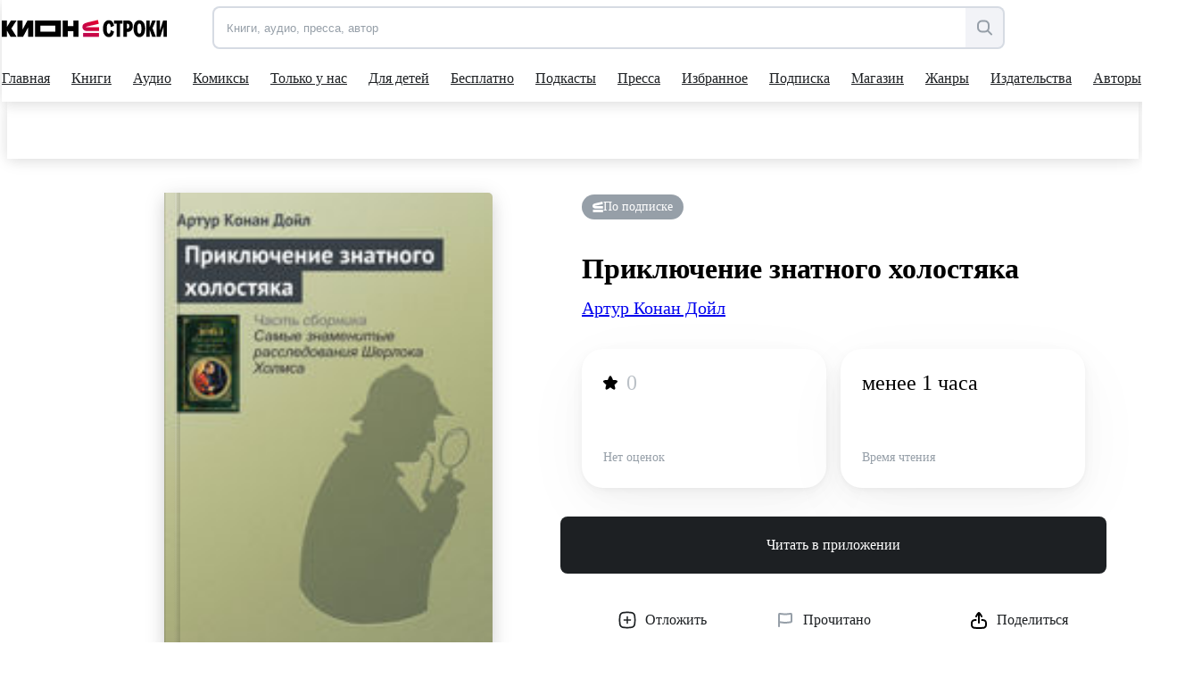

--- FILE ---
content_type: application/javascript; charset=utf-8
request_url: https://tag.a.mts.ru/container/518f143e-b3fa-4d8d-b53b-53e6cab39e05/tag.js?l=dataLayer
body_size: 52695
content:
(()=>{"use strict";var e={3:(e,t,n)=>{Object.defineProperty(t,"__esModule",{value:!0}),t.JsErrorHook=void 0;const a=n(973),r=n(1660),i={event:"mtm.jsError"};class s extends r.Hook{constructor(e){super(a.TriggerType.JsError,e)}attach(){window.addEventListener("error",(()=>this.run(i)))}}t.JsErrorHook=s},23:(e,t,n)=>{Object.defineProperty(t,"__esModule",{value:!0}),t.SequenceOfTags=void 0;const a=n(725),r=n(9266);t.SequenceOfTags=class{constructor(){this.sequences=new Map,this.timeoutIds=new Map,this.onceTags=new Set}add(e,t){this.sequences.has(t)||this.sequences.set(t,[]);const n=this.sequences.get(t);if(n.length>1e3)throw new a.MtsaError("Превышен лимит очереди на исполнение тегов (1000 штук).   Проверьте конфигурацию контейнера на циклические зависимости");if("oncePerLoad"!==e.firing?n.push(e):this.onceTags.has(e.slug)||(this.onceTags.add(e.slug),n.push(e)),!this.timeoutIds.has(t)){const e=(0,r.setTimeoutSafe)((()=>this.run(t)));this.timeoutIds.set(t,e)}}run(e){const t=this.sequences.get(e),n=this.sortByPriority(t);this.timeoutIds.delete(e),this.sequences.delete(e);try{this.filterByOnce(n).forEach((t=>t.run(e)))}catch(e){a.MtsaConsole.error(e)}}sortByPriority(e){return e.sort(((e,t)=>e.priority-t.priority))}filterByOnce(e){const t=new Set;return e.filter((e=>"oncePerEvent"!==e.firing||!t.has(e.slug)&&(t.add(e.slug),!0)))}}},52:(e,t,n)=>{Object.defineProperty(t,"__esModule",{value:!0}),t.TriggerWithParams=void 0;const a=n(8067),r=n(7517),i=n(5740);class s extends i.Trigger{constructor(e){super(e),this.execWithInternalEvent=(e,t=a.Container.instance.tick())=>{this.dataLayer.pushInternalEvent(e),this.exec(e,{execId:t})};const t=new r.Parameters(e.config.params);this.params=this.paramsCalc.applyVarsToMany(t.get(),0)}}t.TriggerWithParams=s},530:(e,t,n)=>{Object.defineProperty(t,"__esModule",{value:!0}),t.MtsAnalyticsEventTag=void 0;const a=n(725),r=n(9266),i=n(1871),s=n(9124);class o extends s.Tag{constructor(e){super(e),this.exec=e=>{var t;if("function"!=typeof r.win[this.sdkName])return void a.MtsaConsole.error(`Не обнаружено SDK МТС Аналитики для отправки события в теге "${this.config.name}"`);const n=null===(t=e.eventParams)||void 0===t?void 0:t.reduce(((e,{name:t,value:n})=>Object.assign(Object.assign({},e),{[t]:n})),{});r.win[this.sdkName]("message",e.eventName,n)},this.sdkName=this.params.get().sdkName||i.defaultSdkName}}t.MtsAnalyticsEventTag=o},725:(e,t)=>{Object.defineProperty(t,"__esModule",{value:!0}),t.MtsaError=t.MtsaConsole=void 0;const n="[MTSA Tag]";t.MtsaConsole=class{static error(...e){console.error(n,...e)}static warn(...e){console.warn(n,...e)}};class a extends Error{constructor(e){super(e),this.name="MtsaError"}}t.MtsaError=a},772:(e,t,n)=>{Object.defineProperty(t,"__esModule",{value:!0}),t.Variable=void 0;const a=n(5969),r=n(7517),i=n(973),s=n(8703);t.Variable=class{constructor(e,t,n){this.config=e,this.availableVariables=t,this.dataLayer=n,this.params=new r.Parameters(e.params),this.paramsCalc=new a.ParamsCalc(this.availableVariables)}calcValue(e){const t=this.paramsCalc.applyVarsToMany(this.params.get(),e,this.config.type===i.VariableType.JsCode?{code:"jsFunc"}:void 0),n=this.exec(t);return this.applyFormat(n,e)}applyFormat(e,t){var n,a;let r=e,o=!1;return null===(n=this.config.format)||void 0===n||n.forEach((n=>{(n.name===i.FormatConfigNameEnum.Null&&null===e||n.name===i.FormatConfigNameEnum.Undefined&&void 0===e||n.name===i.FormatConfigNameEnum.True&&!0===e||n.name===i.FormatConfigNameEnum.False&&!1===e)&&(r=this.paramsCalc.applyVarsToOne(n.value,t))})),null===(a=this.config.format)||void 0===a||a.forEach((e=>{switch(e.name){case i.FormatConfigNameEnum.Case:"string"==typeof r&&("upper"===e.value?r=r.toUpperCase():"lower"===e.value&&(r=r.toLowerCase()));break;case i.FormatConfigNameEnum.Encode:o=!0,"string"==typeof r&&e.value&&(r=(0,s.protectXSS)(r))}})),o||"string"!=typeof r||(r=(0,s.protectXSS)(r)),r}}},876:(e,t)=>{var n,a,r,i,s,o,l,c,d,u,h,g,p,C,m,f,v,y,b,E,T,w,S,M,_,V,O,k,P,x,L;Object.defineProperty(t,"__esModule",{value:!0}),t.WorkspaceEntityType=t.VariableType=t.TriggerType=t.TagType=t.TagFiring=t.Status=t.Platform=t.OrganizationUserStatus=t.OrganizationRoleType=t.OrganizationInviteResponseV2StatusEnum=t.OrganizationInviteResponseStatusEnum=t.NotExistCreatedConflictResolvingStrategy=t.NotChangedDeletedConflictResolvingStrategy=t.NotChangedChangedConflictResolvingStrategy=t.IdpId=t.FormatConfigNameEnum=t.DeletedNotChangedConflictResolvingStrategy=t.DeletedDeletedConflictResolvingStrategy=t.DeletedChangedConflictResolvingStrategy=t.CreatedNotExistConflictResolvingStrategy=t.ContentType=t.ContainerRole=t.ConflictType=t.ConflictStatus=t.ConflictEntityType=t.Conditional=t.ChangedNotChangedConflictResolvingStrategy=t.ChangedDeletedConflictResolvingStrategy=t.ChangedChangedConflictResolvingStrategy=t.BuiltInVariableName=t.AgreementType=void 0,function(e){e.Flow="CREATING_FLOW",e.Container="CREATING_CONTAINER"}(n||(t.AgreementType=n={})),function(e){e.PageUrl="Page URL"}(a||(t.BuiltInVariableName=a={})),function(e){e.CopyChangesFromNextVersion="COPY_CHANGES_FROM_NEXT_VERSION",e.RemainChangesAsIs="REMAIN_CHANGES_AS_IS"}(r||(t.ChangedChangedConflictResolvingStrategy=r={})),function(e){e.DeleteItem="DELETE_ITEM",e.RemainChangesAsIs="REMAIN_CHANGES_AS_IS"}(i||(t.ChangedDeletedConflictResolvingStrategy=i={})),function(e){e.RemainChangesAsIs="REMAIN_CHANGES_AS_IS"}(s||(t.ChangedNotChangedConflictResolvingStrategy=s={})),function(e){e.Equals="equals",e.Notequals="notequals",e.Contain="contain",e.Regexp="regexp",e.Notcontain="notcontain",e.Notregexp="notregexp",e.Lt="lt",e.Gt="gt",e.Le="le",e.Ge="ge",e.StartsWith="startsWith",e.EndsWith="endsWith",e.NotStartsWith="notStartsWith",e.NotEndsWith="notEndsWith",e.MatchesCssSelector="matchesCssSelector",e.NotMatchesCssSelector="notMatchesCssSelector"}(o||(t.Conditional=o={})),function(e){e.Variable="VARIABLE",e.Tag="TAG",e.Trigger="TRIGGER",e.Label="LABEL"}(l||(t.ConflictEntityType=l={})),function(e){e.NoConflict="NO_CONFLICT",e.Conflict="CONFLICT",e.Resolved="RESOLVED"}(c||(t.ConflictStatus=c={})),function(e){e.NotexistCreated="NOTEXIST_CREATED",e.ChangedDeleted="CHANGED_DELETED",e.ChangedChanged="CHANGED_CHANGED",e.NotchangedChanged="NOTCHANGED_CHANGED",e.CreatedNotExist="CREATED_NOT_EXIST",e.DeletedChanged="DELETED_CHANGED",e.NotChangedDeleted="NOT_CHANGED_DELETED",e.ChangedNotChanged="CHANGED_NOT_CHANGED",e.DeletedNotChanged="DELETED_NOT_CHANGED",e.DeletedDeleted="DELETED_DELETED"}(d||(t.ConflictType=d={})),function(e){e.Admin="ADMIN",e.Editor="EDITOR",e.Publisher="PUBLISHER",e.Viewer="VIEWER"}(u||(t.ContainerRole=u={})),function(e){e.Html="HTML"}(h||(t.ContentType=h={})),function(e){e.DeleteItem="DELETE_ITEM",e.RenameItem="RENAME_ITEM"}(g||(t.CreatedNotExistConflictResolvingStrategy=g={})),function(e){e.CopyElementFromNextVersion="COPY_ELEMENT_FROM_NEXT_VERSION",e.RemainChangesAsIs="REMAIN_CHANGES_AS_IS"}(p||(t.DeletedChangedConflictResolvingStrategy=p={})),function(e){e.DeleteItem="DELETE_ITEM"}(C||(t.DeletedDeletedConflictResolvingStrategy=C={})),function(e){e.RemainChangesAsIs="REMAIN_CHANGES_AS_IS"}(m||(t.DeletedNotChangedConflictResolvingStrategy=m={})),function(e){e.Case="case",e.Null="null",e.Undefined="undefined",e.True="true",e.False="false",e.Encode="encode"}(f||(t.FormatConfigNameEnum=f={})),function(e){e.MtsId="MTS_ID",e.MtsIsso="MTS_ISSO",e.Dc="DC",e.Ip="IP"}(v||(t.IdpId=v={})),function(e){e.CopyChangesFromVersion="COPY_CHANGES_FROM_VERSION"}(y||(t.NotChangedChangedConflictResolvingStrategy=y={})),function(e){e.DeleteItem="DELETE_ITEM"}(b||(t.NotChangedDeletedConflictResolvingStrategy=b={})),function(e){e.CopyEntityFromVersion="COPY_ENTITY_FROM_VERSION"}(E||(t.NotExistCreatedConflictResolvingStrategy=E={})),function(e){e.Created="CREATED",e.Accepted="ACCEPTED",e.Canceled="CANCELED"}(T||(t.OrganizationInviteResponseStatusEnum=T={})),function(e){e.Created="CREATED",e.Accepted="ACCEPTED",e.Canceled="CANCELED"}(w||(t.OrganizationInviteResponseV2StatusEnum=w={})),function(e){e.Owner="OWNER",e.Member="MEMBER",e.Admin="ADMIN"}(S||(t.OrganizationRoleType=S={})),function(e){e.Active="ACTIVE",e.Inactive="INACTIVE",e.Deleted="DELETED"}(M||(t.OrganizationUserStatus=M={})),function(e){e.Web="web",e.Android="android",e.Ios="ios"}(_||(t.Platform=_={})),function(e){e.NotPublished="NOT_PUBLISHED",e.Pending="PENDING",e.Success="SUCCESS",e.Fail="FAIL"}(V||(t.Status=V={})),function(e){e.Unlimited="unlimited",e.OncePerEvent="oncePerEvent",e.OncePerLoad="oncePerLoad"}(O||(t.TagFiring=O={})),function(e){e.CustomHtml="customHtml",e.MtsAnalytics="mtsAnalytics",e.YmAnalytics="ymAnalytics",e.SetCookie="setCookie",e.YmTarget="ymTarget",e.MtsAnalyticsEvent="mtsAnalyticsEvent",e.CustomImage="customImage"}(k||(t.TagType=k={})),function(e){e.DomReady="DOMReady",e.ElementClick="elementClick",e.LinkClick="linkClick",e.HistoryChange="historyChange",e.Initialization="initialization",e.JsError="jsError",e.PageView="pageView",e.Timer="timer",e.WindowOnload="windowOnload",e.SpecialEvent="specialEvent",e.ElemVisibility="elemVisibility",e.PageContentScroll="pageContentScroll"}(P||(t.TriggerType=P={})),function(e){e.Constant="constant",e.DataLayer="dataLayer",e.DomElement="domElement",e.ElementVisibility="elementVisibility",e.JsCode="jsCode",e.JsVariable="jsVariable",e.Random="random",e.Referrer="referrer",e.TableRegexp="tableRegexp",e.TableSearch="tableSearch",e.Undefined="undefined",e.Url="url",e.UserData="userData",e.AutoEvent="autoEvent",e.Cookie="cookie",e.BuiltIn="builtIn",e.PublishedVersion="publishedVersion"}(x||(t.VariableType=x={})),function(e){e.Variable="VARIABLE",e.Trigger="TRIGGER",e.Tag="TAG"}(L||(t.WorkspaceEntityType=L={}))},973:function(e,t,n){var a=this&&this.__createBinding||(Object.create?function(e,t,n,a){void 0===a&&(a=n);var r=Object.getOwnPropertyDescriptor(t,n);r&&!("get"in r?!t.__esModule:r.writable||r.configurable)||(r={enumerable:!0,get:function(){return t[n]}}),Object.defineProperty(e,a,r)}:function(e,t,n,a){void 0===a&&(a=n),e[a]=t[n]}),r=this&&this.__exportStar||function(e,t){for(var n in e)"default"===n||Object.prototype.hasOwnProperty.call(t,n)||a(t,e,n)};Object.defineProperty(t,"__esModule",{value:!0}),r(n(876),t)},1161:(e,t)=>{Object.defineProperty(t,"__esModule",{value:!0}),t.normalize=t.isString=void 0,t.toString=function(e){return void 0===e?"undefined":null===e?"null":Number.isNaN(e)?"NaN":e.toString()},t.testRegExp=function(e,t){return new RegExp(e).test(t)},t.isString=e=>"string"==typeof e,t.normalize=e=>e.normalize("NFKC")},1201:(e,t,n)=>{Object.defineProperty(t,"__esModule",{value:!0}),t.CustomImageTag=void 0;const a=n(725),r=n(6252),i=n(9124);class s extends i.Tag{constructor(){super(...arguments),this.exec=e=>{const t=this.makeImageSrc(e.imageURL,e.cacheLockParameter);t&&(new Image(1,1).src=t)}}makeImageSrc(e,t){try{let n;n=e.startsWith("//")?location.protocol+e:e.startsWith(location.protocol)||e.startsWith("http")?e:`${location.protocol}//`+e;const a=new URL(n);if(t){const e=Math.floor(Math.random()*r.int32Max+r.defaultMin);a.searchParams.append(t,e.toString())}return a.toString()}catch(e){return a.MtsaConsole.warn("URL изображения не является ссылкой"),null}}}t.CustomImageTag=s},1299:(e,t,n)=>{Object.defineProperty(t,"__esModule",{value:!0}),t.ConstantVariable=void 0;const a=n(772);class r extends a.Variable{exec(e){return e.value}}t.ConstantVariable=r},1655:(e,t,n)=>{Object.defineProperty(t,"__esModule",{value:!0}),t.YmJavaScriptEventTag=void 0;const a=n(725),r=n(9124),i=n(9266);class s extends r.Tag{constructor(){super(...arguments),this.exec=e=>{if("function"!=typeof i.win.ym)return void a.MtsaConsole.error("Яндекс счетчик не инициализирован");let t={};if(e.eventValue){const{orderPrice:n,currency:a}=e.eventValue[0];t={order_price:n},a&&(t.currency=a)}try{e.code&&("object"==typeof e.code?Object.assign(t,e.code):Object.assign(t,JSON.parse(e.code)))}catch(e){a.MtsaConsole.error(`Не удалось распарсить параметр ${t.code} в Яндекс-событии`)}Object.keys(t).length>0?i.win.ym(e.id,"reachGoal",e.target,t):i.win.ym(e.id,"reachGoal",e.target)}}}t.YmJavaScriptEventTag=s},1660:(e,t,n)=>{Object.defineProperty(t,"__esModule",{value:!0}),t.Hook=void 0;const a=n(8067);t.Hook=class{constructor(e,t){this.type=e,this.run=e=>{const t=a.Container.instance,n=t.tick();this.dataLayer.pushInternalEvent(e),this.debug&&this.debug.onExecHook(n,this.type,e);const{blocking:r,notBlocking:i}=t.triggers,s={execId:n,isRanByHook:!0};[...r,...i].forEach(((t,n)=>{t.type===this.type&&t.exec(e,s,n<r.length)}))},this.dataLayer=t.dataLayer,this.debug=t.debug,this.attach()}}},1765:(e,t,n)=>{Object.defineProperty(t,"__esModule",{value:!0}),t.TableRegexpVariable=void 0;const a=n(9266),r=n(772);class i extends r.Variable{exec(e){const t=e.table.find((t=>(0,a.testRegExp)(t.regexp,e.input)));return t?t.result:e.default}}t.TableRegexpVariable=i},1816:(e,t,n)=>{Object.defineProperty(t,"__esModule",{value:!0}),t.PublishedVerVariable=void 0;const a=n(8067),r=n(772);class i extends r.Variable{exec(){return a.Container.isDebugMode?"Режим отладки":a.Container.instance.config.publishedVersion}}t.PublishedVerVariable=i},1871:(e,t,n)=>{Object.defineProperty(t,"__esModule",{value:!0}),t.MtsAnalyticsTag=t.defaultSdkName=void 0;const a=n(8067),r=n(725),i=n(9266),s=n(9124);t.defaultSdkName="ma";class o extends s.Tag{constructor(e){super(e),this.exec=e=>{const t="https://static.a.mts.ru/web-sdk/analytics.js?name="+this.sdkName,n=["performance","error","dataLayer","allowLinker"].map((t=>{var n;switch(t){case"dataLayer":return{disable:!Boolean(e.dataLayer),name:"dataLayer",config:e.dataLayer};case"allowLinker":return{disable:!Boolean(e.allowLinker)&&!Boolean(e.autoLink),name:"linker",config:{allowLinker:Boolean(e.allowLinker),autoLink:null===(n=e.autoLink)||void 0===n?void 0:n.split(",")}};default:return{disable:!Boolean(e[t]),name:t}}}));let r;r=!!(0,i.isString)(e.ecommerce)&&(!e.ecommerce||e.ecommerce);const s=a.Container.instance.config;i.win[this.sdkName].a.unshift(["create",{id:e.uid,batching:e.batching,sendMethod:e.sendMethod,outQueue:Boolean(e.outQueue),sendPageView:Boolean(e.sendPageView),trackBounce:Boolean(e.trackBounce),yaCookieMatching:Boolean(e.yaCookieMatching),fingerprint:Boolean(e.fingerprint),compress:Boolean(e.compress),ecommerce:r,plugins:n}],["setToMeta","containerId",s.containerIdV2],["setToMeta","publishedVersion",s.publishedVersion]);const o=document.createElement("script");o.async=!0,o.src=t,document.head.appendChild(o)},this.makeErrorWinFieldOccupied=()=>`Не удалось создать тег "${this.config.name}" - поле "${this.sdkName}" window чем-то занято, задайте имя SDK в параметрах`;const n=this.params.get().sdkName||t.defaultSdkName;if(this.sdkName=n,void 0===i.win[n])i.win[n]=function(...e){i.win[n].a.push(e)};else if("function"!=typeof i.win[n])throw new r.MtsaError(this.makeErrorWinFieldOccupied());Array.isArray(i.win[n].a)||(i.win[n].a=[])}}t.MtsAnalyticsTag=o},1901:(e,t,n)=>{var a;Object.defineProperty(t,"__esModule",{value:!0}),t.JsAnalyzer=void 0;const r=n(6977);var i;!function(e){e[e.Code=0]="Code",e[e.TemplateExpression=1]="TemplateExpression",e[e.StrSingle=2]="StrSingle",e[e.StrDouble=3]="StrDouble",e[e.StrTemplate=4]="StrTemplate",e[e.CommentSingle=5]="CommentSingle",e[e.CommentMulti=6]="CommentMulti",e[e.Regex=7]="Regex",e[e.OurVar=8]="OurVar"}(i||(i={}));const s=new Set([" ","\t","\n","\r"]),o=new Set(["=","+","-","*","!","?",">","<","&","|","(","[",":",",","{"]),l=new Set([i.StrSingle,i.StrDouble,i.StrTemplate,i.Regex]);class c{constructor(){}}t.JsAnalyzer=c,a=c,c.determineContextOfVars=e=>{const t=[i.Code],n=[];let o="",l="",c=0;const d=[];for(let u=0;u<e.length;u++){const h=e[u],g=e[u+1]||"",p=t[t.length-1];if(o&&!s.has(o)&&(l=p!==i.OurVar?o:"x"),"{"===h&&"{"===g&&a.checkOurVarStart(e,u))t.push(i.OurVar),d.push(a.convertToVarContext(p));else switch(p){case i.StrSingle:"'"===h&&(0,r.isOdd)(c)&&t.pop(),c=a.countEscapeInStr(c,h);break;case i.StrDouble:'"'===h&&(0,r.isOdd)(c)&&t.pop(),c=a.countEscapeInStr(c,h);break;case i.StrTemplate:if("`"===h&&(0,r.isOdd)(c))t.pop();else{if("$"===h&&"{"===g&&(0,r.isEven)(c))break;"{"===h&&"$"===o&&(0,r.isOdd)(c)&&(t.push(i.TemplateExpression),n.push(0))}c=a.countEscapeInStr(c,h);break;case i.TemplateExpression:if("}"===h){if(0===n[n.length-1]){n.pop(),t.pop();break}n[n.length-1]--}else"{"===h&&n[n.length-1]++;case i.Code:"'"===h?t.push(i.StrSingle):'"'===h?t.push(i.StrDouble):"`"===h?t.push(i.StrTemplate):"/"===h&&"/"===g?t.push(i.CommentSingle):"/"===h&&"*"===g?t.push(i.CommentMulti):"/"===h&&a.checkRegexStart(l,e,u)&&t.push(i.Regex);break;case i.CommentSingle:"\n"===h&&t.pop();break;case i.CommentMulti:"/"===h&&"*"===o&&t.pop();break;case i.Regex:"/"===h&&"\\"!==o&&t.pop();break;case i.OurVar:"}"===h&&"}"===o&&t.pop()}o=h}return d},c.checkRegexStart=(e,t,n)=>{let a=n;for(;;){if(a++,"\n"===t[a]||a>=t.length)return!1;if("/"===t[a]&&"\\"!==t[a-1])break}if(o.has(e))return!0;for(a=n-1;a>=0&&s.has(t[a]);)a--;return"return"===t.slice(a-6+1,a+1)},c.checkOurVarStart=(e,t)=>{for(let n=t+2;n<e.length;n++){if("}"===e[n]&&"}"===e[n+1]&&n-t>2)return!0;if("{"===e[n]||"}"===e[n]||"\n"===e[n])return!1}return!1},c.countEscapeInStr=(e,t)=>"\\"===t?e+1:0,c.convertToVarContext=e=>l.has(e)?"text":e===i.CommentSingle||e===i.CommentMulti?"comment":"code"},1936:(e,t,n)=>{Object.defineProperty(t,"__esModule",{value:!0}),t.JsCodeVariable=void 0;const a=n(725),r=n(772);class i extends r.Variable{exec(e){try{return new Function(`return (${e.code})()`)()}catch(e){const{name:t,message:n}=e;return void a.MtsaConsole.error(`Поймана ошибка в переменной с именем ${this.config.name} типа Собственный код JavaScript`,t,n)}}}t.JsCodeVariable=i},2030:(e,t,n)=>{Object.defineProperty(t,"__esModule",{value:!0}),t.VarValuesOp=void 0;const a=n(9266),r=n(1161);class i{static areEqual(e,t){if("string"==typeof e&&(e=(0,r.normalize)(e)),"string"==typeof t&&(t=(0,r.normalize)(t)),typeof e!=typeof t)return"string"==typeof e&&"number"==typeof t?""!==e.trim()&&+e===t:"number"==typeof e&&"string"==typeof t?""!==t.trim()&&+t===e:"string"==typeof e&&"boolean"==typeof t?e.trim().toLowerCase()===String(t):"boolean"==typeof e&&"string"==typeof t&&t.trim().toLowerCase()===String(e);if("object"!=typeof e||null===e||null===t||"object"!=typeof t)return e===t;if((0,a.isArray)(e)!==(0,a.isArray)(t))return!1;if(e instanceof Element!=t instanceof Element)return!1;if(e instanceof Element)return e===t;if((0,a.isArray)(e)&&(0,a.isArray)(t))return e.length===t.length&&e.every(((e,n)=>i.areEqual(e,t[n])));const n=Object.keys(e);return n.length===Object.keys(t).length&&n.every((n=>i.areEqual(e[n],t[n])))}static isContain(e,t){if(i.areEqual(e,t))return!0;if("string"==typeof e&&"string"==typeof t)return(0,r.normalize)(e).includes((0,r.normalize)(t));if((0,a.isArray)(e)&&(0,a.isArray)(t))return i.isArrContainsArr(e,t);if((0,a.isArray)(e)&&i.indexOfArr(e,t)>=0)return!0;if((0,a.isPureObject)(e)&&(0,a.isPureObject)(t)){for(let n in t)if(!i.areEqual(t[n],e[n]))return!1;return!0}return!1}static isArrContainsArr(e,t){const n=[...t];for(let t of e){let e=i.indexOfArr(n,t);if(e>=0&&n.splice(e,1),0===n.length)return!0}return!1}static indexOfArr(e,t){for(let n=0;n<e.length;n++)if(i.areEqual(e[n],t))return n;return-1}}t.VarValuesOp=i},2056:(e,t,n)=>{Object.defineProperty(t,"__esModule",{value:!0}),t.DebugMode=void 0;const a=n(725),r=n(9266),i=n(8727),s=n(8110),o=n(6257);t.DebugMode=class{constructor(e,t){this.config=e,this.availableVariables=t,this.getSerializableVariableValue=(e,t)=>{const n=this.availableVariables.get("{{"+e.name+"}}",t);try{return n instanceof Element?(0,r.determineElementDomPath)(n):(0,r.structClone)(n)}catch(t){return a.MtsaConsole.warn(`Объект в "${e.name}" не поддается сериализации`,n),"[unserializable object]"}},window.addEventListener("beforeunload",(()=>this.handleClose())),window.addEventListener("message",this.handleMessage,!1),this.showPanel(),this.sendPostMessage({type:o.DebugEventTypes.Start}),this.startPing(),s.DebugUrlParams.saveWorkspaceId(e.workspaceId)}handleMessage(e){"null"===e.origin&&"close"===e.data&&(s.DebugUrlParams.clearWorkspaceId(),window.close())}showPanel(){window.opener&&document.body.appendChild((0,i.createAssistantPanel)())}startPing(){(0,r.setIntervalSafe)((()=>this.sendPostMessage({type:o.DebugEventTypes.Ping})),1e3)}handleClose(){this.sendPostMessage({type:o.DebugEventTypes.Close})}sendPostMessage(e){var t;null===(t=window.opener)||void 0===t||t.postMessage(e,'https://a.mts.ru')}cloneDataLayerEvent(e){return JSON.parse(JSON.stringify(e,((e,t)=>t instanceof Element?(0,r.determineElementDomPath)(t):t)))}getVarsSnapshot(e){return this.config.vars.map((t=>Object.assign(Object.assign({},t),{value:this.getSerializableVariableValue(t,e)})))}onExecTrigger(e,t,n,a,r,i,s,l){this.sendPostMessage({type:o.DebugEventTypes.Trigger,triggerConfig:e,url:document.location.href,varsSnapshot:this.getVarsSnapshot(s),tags:{activate:t,block:n,ran:a},ran:r,filterAllows:i,hookExecId:s,blocking:l})}onExecHook(e,t,n){this.sendPostMessage({type:o.DebugEventTypes.Hook,execId:e,triggerType:t,dataLayer:{name:this.config.dataLayerName,value:this.cloneDataLayerEvent(n)},url:document.location.href,title:document.title,varsSnapshot:this.getVarsSnapshot(e),triggers:this.config.triggers,tags:this.obtainTagsWithTriggers()})}onDataLayerPush(e,t){const n=Object.assign(Object.assign({},e),{event:e.event||""});this.sendPostMessage({type:o.DebugEventTypes.DataLayerPush,url:document.location.href,execId:t,dataLayer:{name:this.config.dataLayerName,value:this.cloneDataLayerEvent(n)},title:document.title,varsSnapshot:this.getVarsSnapshot(t),triggers:this.config.triggers,tags:this.obtainTagsWithTriggers()})}obtainTagsWithTriggers(){const e=[];return this.config.tags.forEach((t=>{e.push(Object.assign(Object.assign({},t),{associatedTriggers:this.config.triggers.filter((e=>{var n;return(null===(n=t.blockingTriggers)||void 0===n?void 0:n.includes(e.slug))||t.runBySlugs.some((t=>t.includes(e.slug)))}))}))})),e}}},2414:(e,t,n)=>{Object.defineProperty(t,"__esModule",{value:!0}),t.ElementClickHook=void 0;const a=n(973),r=n(1660);class i extends r.Hook{constructor(e){super(a.TriggerType.ElementClick,e)}attach(){window.addEventListener("click",(e=>{e.target instanceof Element&&this.run({event:"mtm.elementClick","mtm.element":e.target})}),!0)}}t.ElementClickHook=i},2507:(e,t)=>{Object.defineProperty(t,"__esModule",{value:!0}),t.css=t.sideGap=void 0,t.sideGap=24,t.css=`\n  .container {\n    position: fixed;\n    z-index: 2147483647;\n    right: ${t.sideGap}px;\n    top: ${t.sideGap}px;\n\n    display: flex;\n    align-items: flex-start;\n    gap: 8px;\n    width: 360px;\n    height: fit-content;\n    margin: 0px;\n    padding: 12px;\n    border: 0px;\n    border-radius: 8px;\n    box-sizing: border-box;\n\n    \n    font-family: sans-serif;\n    font-size: 17px;\n    line-height: 24px;\n    font-style: normal;\n    font-weight: 400;\n    color: #FAFAFA;\n\n    background-color: #1D2023;\n    box-shadow: rgb(0 0 0 / 20%) 0px 3px 5px -1px, rgb(0 0 0 / 14%) 0px 5px 8px 0px, rgb(0 0 0 / 12%) 0px 1px 14px 0px;\n    \n    clip-path: initial;\n    visibility: visible;\n    opacity: 1;\n  }\n\n  .container--compact {\n    .description {\n      display: none;\n    }\n\n    .link {\n      display: none;\n    }\n\n    .resizer--collapse {\n      display: none;\n    }\n\n    .resizer--expand {\n      display: block;\n    }\n  }\n\n  .icon {\n    display: block;\n    flex-shrink: 0;\n  }\n\n  .button {\n    margin: 0;\n    padding: 0;\n    border: none;\n    background: transparent;\n    cursor: pointer;\n  }\n\n  .dragger {\n    cursor: grab;\n  }\n\n  .dragger--hovered {\n    display: none;\n  }\n\n  .dragger:active, .dragger:hover {\n    .dragger--hovered {\n      display: block;\n    }\n\n    .dragger--outline {\n      display: none;\n    }\n  }\n  \n  .resizer--collapse {\n    display: block;\n  }\n\n  .resizer--expand {\n    display: none;\n  }\n\n  .content {\n    flex-grow: 1;\n  }\n\n  .title {\n    margin: 0;\n    font-size: inherit;\n    font-weight: 700;\n    color: #74DF8B;\n  }\n\n  .description {\n    font-size: inherit;\n    margin: 0;\n  }\n\n  .link {\n    font-size: inherit;\n    color: #45B6FC;\n  }`},2519:(e,t,n)=>{Object.defineProperty(t,"__esModule",{value:!0}),t.SpecialEventTrigger=void 0;const a=n(52);class r extends a.TriggerWithParams{constructor(){super(...arguments),this.setup=()=>{var e;this.dataLayer.on(this.params.event,null!==(e=this.params.regexp)&&void 0!==e&&e,((e,t,n)=>{this.execWithInternalEvent(Object.assign({event:`mtm.specialEvent.${null!=n?n:this.params.event}`},e),t)}))}}}t.SpecialEventTrigger=r},2680:(e,t,n)=>{Object.defineProperty(t,"__esModule",{value:!0}),t.GeneralTrigger=void 0;const a=n(5740);class r extends a.Trigger{constructor(){super(...arguments),this.setup=()=>{}}}t.GeneralTrigger=r},2996:(e,t,n)=>{Object.defineProperty(t,"__esModule",{value:!0}),t.ElementVisibilityVariable=void 0;const a=n(772);class r extends a.Variable{exec(e){let t=null;if(e.id?t=document.getElementById(e.id):e.querySelector&&(t=document.querySelector(e.querySelector)),!t)return!1;const n=t.getBoundingClientRect(),a=Math.max(document.documentElement.clientHeight,window.innerHeight);return!(n.bottom<0||n.top-a>=0)}}t.ElementVisibilityVariable=r},3012:(e,t)=>{Object.defineProperty(t,"__esModule",{value:!0}),t.throttle=function(e,t){let n,a;return function(){const r=arguments;return n||(n=!0,setTimeout((()=>n=!1),t),a=e.apply(this,r)),a}}},3027:(e,t,n)=>{Object.defineProperty(t,"__esModule",{value:!0}),t.ComputedVariables=void 0;const a=n(8067),r=n(9266),i="vars";t.ComputedVariables=class{constructor(){this.computed={},r.win[a.Container.winKey][i]=this.computed}makeRefPath(e,t){return`${a.Container.winKey}['${i}'][${t}]['${e}']`}read(e,t){return this.computed[t]&&this.computed[t].hasOwnProperty(e)?[!0,this.computed[t][e]]:[!1,void 0]}put(e,t,n){this.computed[n]||(this.computed[n]={}),this.computed[n][e]=this.cloneValue(t)}cloneValue(e){return(0,r.isPureObject)(e)?Object.assign({},e):(0,r.isArray)(e)?[...e]:e}}},3399:(e,t,n)=>{Object.defineProperty(t,"__esModule",{value:!0}),t.UndefinedVariable=void 0;const a=n(772);class r extends a.Variable{exec(){}}t.UndefinedVariable=r},3403:(e,t,n)=>{Object.defineProperty(t,"__esModule",{value:!0}),t.Filters=void 0;const a=n(973),r=n(725),i=n(9266),s=n(2030);t.Filters=class{constructor(e,t,n){this.filters=e,this.availableVariables=t,this.paramsCalc=n,this.arePassed=e=>{for(const t of this.filters)if(!this.calcFilter(t,e))return!1;return!0},this.calcFilter=(e,t)=>{const n=this.availableVariables.get(e.name,t),o=this.paramsCalc.applyVarsToOne(e.value,t);switch(e.conditional){case a.Conditional.Equals:return s.VarValuesOp.areEqual(n,o);case a.Conditional.Notequals:return!s.VarValuesOp.areEqual(n,o);case a.Conditional.Contain:return s.VarValuesOp.isContain(n,o);case a.Conditional.Notcontain:return!s.VarValuesOp.isContain(n,o);case a.Conditional.Regexp:case a.Conditional.Notregexp:return"string"!=typeof o?(r.MtsaConsole.error(`В условии с ${e.name} рег. выражение не строка`),!1):(0,i.testRegExp)(o,n.toString())===(e.conditional===a.Conditional.Regexp);case a.Conditional.Lt:return this.greaterLessAny(n,o,a.Conditional.Lt);case a.Conditional.Le:return this.greaterLessAny(n,o,a.Conditional.Le);case a.Conditional.Gt:return this.greaterLessAny(n,o,a.Conditional.Gt);case a.Conditional.Ge:return this.greaterLessAny(n,o,a.Conditional.Ge);case a.Conditional.StartsWith:return this.startsWith(n,o);case a.Conditional.NotStartsWith:return!this.startsWith(n,o);case a.Conditional.EndsWith:return this.endsWith(n,o);case a.Conditional.NotEndsWith:return!this.endsWith(n,o);case a.Conditional.MatchesCssSelector:return n instanceof Element&&"string"==typeof o&&n.matches(o);case a.Conditional.NotMatchesCssSelector:return n instanceof Element&&"string"==typeof o&&!n.matches(o);default:return!0}}}greaterLessAny(e,t,n){if("string"!=typeof e&&"number"!=typeof e||"string"!=typeof t&&"number"!=typeof t)return(n===a.Conditional.Ge||n===a.Conditional.Le)&&s.VarValuesOp.areEqual(e,t);const r=+e,i=+t;return isFinite(r)&&isFinite(i)?this.greaterLessStrNum(r,i,n):"string"==typeof e&&"string"==typeof t&&this.greaterLessStrNum(e,t,n)}greaterLessStrNum(e,t,n){switch(n){case a.Conditional.Lt:return e<t;case a.Conditional.Gt:return e>t;case a.Conditional.Le:return e<=t;case a.Conditional.Ge:return e>=t}}startsWith(e,t){return"string"==typeof e&&"string"==typeof t&&(0,i.normalize)(e).startsWith((0,i.normalize)(t))}endsWith(e,t){return"string"==typeof e&&"string"==typeof t&&(0,i.normalize)(e).endsWith((0,i.normalize)(t))}}},3549:(e,t,n)=>{Object.defineProperty(t,"__esModule",{value:!0}),t.YmAnalyticsTag=void 0;const a=n(9124),r=n(9266);class i extends a.Tag{constructor(e){super(e),this.exec=e=>{var t;r.win.ymMetricObject="ym";const n=document.createElement("script");n.async=!0,n.src="https://mc.yandex.ru/metrika/tag.js",document.head.appendChild(n);const a=e.trackBounceNumber?e.trackBounceNumber:e.accurateTrackBounce,i=Boolean(e.namedEcommerce)?e.namedEcommerce:e.ecommerce;r.win.ym(e.id,"init",{accurateTrackBounce:a,childIframe:Boolean(e.childIframe),clickmap:Boolean(e.clickmap),ecommerce:i,defer:Boolean(e.defer),trackHash:Boolean(e.trackHash),trackLinks:Boolean(e.accurateTrackBounce),trustedDomains:(null===(t=e.trustedDomains)||void 0===t?void 0:t.split(","))||[],type:e.type,webvisor:Boolean(e.webvisor),triggerEvent:Boolean(e.triggerEvent)})},r.win.ym=function(){(r.win.ym.a=r.win.ym.a||[]).push(arguments)}}}t.YmAnalyticsTag=i},3731:(e,t,n)=>{Object.defineProperty(t,"__esModule",{value:!0}),t.ElementVisibilityTrigger=void 0;const a=n(973),r=n(4462),i=n(725),s=n(52),o=["minPercent","minTime"],l={total:0,lastStarted:0};class c extends s.TriggerWithParams{constructor(){super(...arguments),this.found=new WeakMap,this.viewTime=new WeakMap,this.visible=new Set,this.parsedParams={minPercent:50,minTime:0},this.wasExecuted=!1,this.refreshIntervalID=null,this.setup=()=>{this.parseParams()&&("IntersectionObserver"in window?(this.findAndObserve(),this.params.isObserveDom&&this.observeMutation(),this.isTimeLimit&&(document.addEventListener("visibilitychange",this.handleVisibilityChange),this.refreshIntervalID=window.setInterval(this.handleRefreshInterval,1e3))):i.MtsaConsole.error("Триггер Видимость элемента не поддерживается (IntersectionObserver недоступен)"))},this.observeMutation=()=>{const e=new MutationObserver((()=>{this.params.triggerRule===r.ElemVisibilityTriggerRule.OncePerPage&&this.wasExecuted?e.disconnect():this.findAndObserve()}));e.observe(document.body,{childList:!0,subtree:!0,attributes:!0})},this.findAndObserve=()=>{const e=this.findElements();if(!e.length)return;const t=this.createIntersectionObs();e.forEach((e=>{this.found.has(e)||(this.found.set(e,!1),this.parsedParams.minTime&&this.viewTime.set(e,l),t.observe(e))}))},this.createIntersectionObs=()=>{const e=this.parsedParams.minPercent/100;return new IntersectionObserver(((t,n)=>{t.forEach((t=>{const{target:a}=t;if(!this.canTrigger(a,n))return;const r=this.viewTime.get(a);t.isIntersecting?t.intersectionRatio>=e&&(r?this.viewTime.set(a,Object.assign(Object.assign({},r),{lastStarted:t.time})):this.viewTime.set(a,l),this.visible.add(a),this.parsedParams.minTime||this.handleExecute(a)):(this.parsedParams.minTime&&this.visible.has(a)&&0===t.intersectionRatio&&this.updateTimeAndCheckIfReady(a),this.visible.delete(a))}))}),{threshold:[0,e]})},this.handleVisibilityChange=()=>{document.hidden&&this.refreshIntervalID?(clearInterval(this.refreshIntervalID),this.refreshIntervalID=null):null===this.refreshIntervalID&&(this.refreshIntervalID=window.setInterval(this.handleRefreshInterval,1e3))},this.handleRefreshInterval=()=>{this.visible.forEach(this.updateTimeAndCheckIfReady)},this.updateTimeAndCheckIfReady=e=>{const t=this.viewTime.get(e);if(!t)return;const n=performance.now();if(0!==t.lastStarted){const a=n-t.lastStarted;t.total=t.total+a,t.total>=this.parsedParams.minTime&&this.handleExecute(e)}t.lastStarted=n},this.handleExecute=e=>{this.canTrigger(e)&&(this.execWithInternalEvent({event:`mtm.${a.TriggerType.ElemVisibility}`,"mtm.element":e}),this.wasExecuted=!0,this.found.set(e,!0),this.viewTime.delete(e),this.params.triggerRule===r.ElemVisibilityTriggerRule.OncePerPage&&this.isTimeLimit&&(document.removeEventListener("visibilitychange",this.handleVisibilityChange),null!==this.refreshIntervalID&&clearInterval(this.refreshIntervalID)))},this.parseParams=()=>{let e=!0;return o.forEach((t=>{if(!this.params[t])return;const n=parseInt(this.params[t],10);isFinite(n)?this.parsedParams[t]=n:(e=!1,i.MtsaConsole.error("Минимальное время/процент не число"))})),e},this.canTrigger=(e,t)=>{let n=!0;return this.params.triggerRule===r.ElemVisibilityTriggerRule.OncePerPage&&this.wasExecuted&&(null==t||t.disconnect(),n=!1),(this.params.triggerRule===r.ElemVisibilityTriggerRule.OncePerElem&&!0===this.found.get(e)||!this.found.has(e))&&(null==t||t.unobserve(e),n=!1),n},this.findElements=()=>document.querySelectorAll(this.params.querySelector)}get isTimeLimit(){return Boolean(this.parsedParams.minTime)}}t.ElementVisibilityTrigger=c},3742:(e,t,n)=>{Object.defineProperty(t,"__esModule",{value:!0}),t.markup=void 0;const a=n(6890),r=n(8990),i=n(4882),s=n(4847);t.markup=`\n  <div class="container container--compact" data-test="debug_assistant_panel">\n    <button class="button dragger" data-test="debug_assistant_dragger">\n      ${i.draggerOutlineIcon}\n      ${r.draggerFilledIcon}\n    </button>\n\n    <div class="content" data-test="debug_assistant_content">\n      <h3 class="title" data-test="debug_assistant_title">Тег-ассистент подключен</h3>\n      <p class="description" data-test="debug_assistant_description">\n        Для выхода из режима отладки просто закройте вкладку\n      </p>\n      <a \n        class="link"\n        href="https://a.mts.ru/support/tag-manager/web-markup/container-verify/"\n        target="_blank"\n        rel="noopener noreferrer"\n        data-test="debug_assistant_support_link"\n      >\n        Подробнее о режиме отладки\n      </a>\n    </div>\n    \n    <button class="button resizer" data-test="debug_assistant_resizer">\n      ${a.collapseIcon}\n      ${s.expandIcon}\n    </button>\n  </div>`},3945:(e,t)=>{Object.defineProperty(t,"__esModule",{value:!0}),t.UrlHistoryTracker=void 0,t.UrlHistoryTracker=class{constructor(){this.handlers=[],this.addEventHandler=e=>{this.handlers.push(e)},this.handleUrlChange=(e,t,n)=>{var a;if(this.updateUrls(null!==(a=null==n?void 0:n.toString())&&void 0!==a?a:"")){for(const n of this.handlers)n({event:"mtm.historyChange","mtm.oldHistoryState":this.oldHistoryState,"mtm.newHistoryState":t,"mtm.historyChangeSource":e});this.oldHistoryState=t}};const e=this;["pushState","replaceState"].forEach((t=>{const n=history[t];history[t]=function(...a){var r;const[i,s,o]=a;return e.handleUrlChange(t,i,null!==(r=null==o?void 0:o.toString())&&void 0!==r?r:""),n.apply(history,a)}})),window.addEventListener("popstate",(e=>this.handleUrlChange("popstate",e.state)))}updateUrls(e){return(e?`${window.location.origin}${e}`:window.location.href)!==this.currUrl&&(this.prevUrl=this.currUrl,this.currUrl=e?`${window.location.origin}${e}`:window.location.href,!0)}}},4067:(e,t)=>{function n(e){const t=e.parentElement;if(!t)return"html";let a=n(t);return a+=` > ${e.tagName.toLowerCase()}${e.id?`#${e.id}`:""}${e.classList.length?`.${e.classList.value.split(" ").join(".")}`:""}`,a}Object.defineProperty(t,"__esModule",{value:!0}),t.determineElementDomPath=function(e){return`${e.constructor.name}: ${n(e)}`}},4196:(e,t,n)=>{Object.defineProperty(t,"__esModule",{value:!0}),t.PageViewHook=void 0;const a=n(973),r=n(1660);class i extends r.Hook{constructor(e){super(a.TriggerType.PageView,e)}attach(){this.run({event:"mtm.pageView"})}}t.PageViewHook=i},4228:(e,t,n)=>{Object.defineProperty(t,"__esModule",{value:!0}),t.HistoryChangeHook=void 0;const a=n(973),r=n(8067),i=n(1660);class s extends i.Hook{constructor(e){super(a.TriggerType.HistoryChange,e)}attach(){var e;null===(e=r.Container.urlHistoryTracker)||void 0===e||e.addEventHandler((e=>{this.run(e)}))}}t.HistoryChangeHook=s},4398:(e,t,n)=>{Object.defineProperty(t,"__esModule",{value:!0}),t.LinkClickHook=void 0;const a=n(973),r=n(1660);class i extends r.Hook{constructor(e){super(a.TriggerType.LinkClick,e)}attach(){window.addEventListener("click",(e=>{const{target:t}=e;t instanceof Element&&("A"===t.nodeName||"AREA"===t.nodeName)&&this.run({event:"mtm.linkClick","mtm.element":t})}),!0)}}t.LinkClickHook=i},4462:(e,t)=>{var n,a;Object.defineProperty(t,"__esModule",{value:!0}),t.ContentScrollSendMethod=t.ElemVisibilityTriggerRule=void 0,function(e){e.OncePerPage="oncePerPage",e.OncePerElem="oncePerElem",e.EveryAppearance="everyAppearance"}(n||(t.ElemVisibilityTriggerRule=n={})),function(e){e.PageWatch="pageWatch",e.DomReady="domReady",e.WindowLoad="windowLoad"}(a||(t.ContentScrollSendMethod=a={}))},4847:(e,t)=>{Object.defineProperty(t,"__esModule",{value:!0}),t.expandIcon=void 0,t.expandIcon='\n  <svg class="icon resizer--expand" width="25" height="24" viewBox="0 0 25 24" fill="none" xmlns="http://www.w3.org/2000/svg">\n    <path d="M9.21295 12.8277C8.54436 12.8277 8.20953 13.6355 8.68229 14.108L9.44205 14.8667C10.8651 16.2889 11.5767 17 12.4609 17C13.3451 17 14.0566 16.2889 15.4797 14.8667L16.2395 14.108C16.7122 13.6355 16.3774 12.8277 15.7088 12.8277C15.5098 12.8277 15.3189 12.9067 15.1782 13.0473L14.4184 13.806C13.6769 14.5471 13.2252 14.994 12.8578 15.2741C12.6882 15.4034 12.5846 15.4585 12.5278 15.4822C12.4848 15.5001 12.4697 15.5 12.4619 15.5L12.4609 15.5L12.4599 15.5C12.4521 15.5 12.4369 15.5001 12.394 15.4822C12.3372 15.4585 12.2336 15.4034 12.064 15.2741C11.6966 14.994 11.2449 14.5471 10.5034 13.806L9.7436 13.0473C9.60287 12.9067 9.41198 12.8277 9.21295 12.8277Z" fill="#969FA8"/>\n    <path d="M15.7088 11.1723C16.3774 11.1723 16.7122 10.3645 16.2394 9.892L15.4797 9.13333C14.0566 7.71111 13.345 7 12.4608 7C11.5766 7 10.8651 7.71111 9.442 9.13333L8.68225 9.892C8.20948 10.3645 8.54431 11.1723 9.2129 11.1723C9.41194 11.1723 9.60282 11.0933 9.74356 10.9527L10.5033 10.194C11.2449 9.4529 11.6965 9.00603 12.0639 8.72587C12.2335 8.59656 12.3371 8.54146 12.3939 8.51778C12.4369 8.49988 12.452 8.49996 12.4598 8.5L12.4608 8.5L12.4618 8.5C12.4696 8.49996 12.4848 8.49988 12.5277 8.51778C12.5846 8.54146 12.6882 8.59656 12.8577 8.72587C13.2252 9.00603 13.6768 9.4529 14.4184 10.194L15.1781 10.9527C15.3189 11.0933 15.5097 11.1723 15.7088 11.1723Z" fill="#969FA8"/>\n  </svg>'},4882:(e,t)=>{Object.defineProperty(t,"__esModule",{value:!0}),t.draggerOutlineIcon=void 0,t.draggerOutlineIcon='\n  <svg class="icon dragger--outline" width="25" height="24" viewBox="0 0 25 24" fill="none" xmlns="http://www.w3.org/2000/svg">\n    <path fill-rule="evenodd" clip-rule="evenodd" d="M8.9082 16.6985C8.9082 16.8098 8.91309 16.9247 8.92166 17.0399C8.93179 17.1759 8.93897 17.2705 8.94792 17.3508C8.95272 17.3938 8.95722 17.4246 8.96104 17.4464C8.98288 17.4502 9.01364 17.4547 9.05666 17.4595C9.1369 17.4685 9.23156 17.4757 9.36759 17.4858C9.48278 17.4943 9.59767 17.4992 9.70898 17.4992C9.8203 17.4992 9.93518 17.4943 10.0504 17.4858C10.1864 17.4757 10.2811 17.4685 10.3613 17.4595C10.4043 17.4547 10.4351 17.4502 10.4569 17.4464C10.4607 17.4246 10.4652 17.3938 10.47 17.3508C10.479 17.2705 10.4862 17.1759 10.4963 17.0399C10.5049 16.9247 10.5098 16.8098 10.5098 16.6985C10.5098 16.5871 10.5049 16.4723 10.4963 16.3571C10.4862 16.221 10.479 16.1264 10.47 16.0461C10.4652 16.0031 10.4607 15.9724 10.4569 15.9505C10.4351 15.9467 10.4043 15.9422 10.3613 15.9374C10.2811 15.9284 10.1864 15.9213 10.0504 15.9111C9.93518 15.9026 9.8203 15.8977 9.70898 15.8977C9.59767 15.8977 9.48278 15.9026 9.36759 15.9111C9.23156 15.9213 9.1369 15.9284 9.05666 15.9374C9.01364 15.9422 8.98288 15.9467 8.96104 15.9505C8.95722 15.9724 8.95272 16.0031 8.94792 16.0461C8.93897 16.1264 8.93179 16.221 8.92166 16.3571C8.91309 16.4723 8.9082 16.5871 8.9082 16.6985ZM8.24554 18.1619C8.50823 18.4246 8.76995 18.4441 9.29337 18.483C9.42905 18.4931 9.56902 18.4992 9.70898 18.4992C9.84895 18.4992 9.98892 18.4931 10.1246 18.483C10.648 18.4441 10.9097 18.4246 11.1724 18.1619C11.4351 17.8992 11.4546 17.6375 11.4935 17.1141C11.5036 16.9784 11.5098 16.8384 11.5098 16.6985C11.5098 16.5585 11.5036 16.4185 11.4935 16.2828C11.4546 15.7594 11.4351 15.4977 11.1724 15.235C10.9097 14.9723 10.648 14.9528 10.1246 14.9139C9.98892 14.9038 9.84895 14.8977 9.70898 14.8977C9.56902 14.8977 9.42905 14.9038 9.29337 14.9139C8.76995 14.9528 8.50823 14.9723 8.24554 15.235C7.98286 15.4977 7.96338 15.7594 7.92442 16.2828C7.91432 16.4185 7.9082 16.5585 7.9082 16.6985C7.9082 16.8384 7.91432 16.9784 7.92442 17.1141C7.96338 17.6375 7.98286 17.8992 8.24554 18.1619Z" fill="#969FA8"/>\n    <path fill-rule="evenodd" clip-rule="evenodd" d="M8.91211 11.9987C8.91211 12.1101 8.917 12.2249 8.92557 12.3401C8.93569 12.4762 8.94288 12.5708 8.95183 12.6511C8.95663 12.6941 8.96113 12.7248 8.96495 12.7467C8.98679 12.7505 9.01755 12.755 9.06057 12.7598C9.14081 12.7688 9.23547 12.7759 9.37149 12.7861C9.48669 12.7946 9.60158 12.7995 9.71289 12.7995C9.8242 12.7995 9.93908 12.7946 10.0543 12.7861C10.1903 12.7759 10.285 12.7688 10.3652 12.7598C10.4082 12.755 10.439 12.7505 10.4608 12.7467C10.4646 12.7248 10.4691 12.6941 10.4739 12.6511C10.4829 12.5708 10.4901 12.4762 10.5002 12.3401C10.5088 12.2249 10.5137 12.1101 10.5137 11.9987C10.5137 11.8874 10.5088 11.7725 10.5002 11.6574C10.4901 11.5213 10.4829 11.4267 10.4739 11.3464C10.4691 11.3034 10.4646 11.2726 10.4608 11.2508C10.439 11.247 10.4082 11.2425 10.3652 11.2377C10.285 11.2287 10.1903 11.2215 10.0543 11.2114C9.93908 11.2029 9.8242 11.198 9.71289 11.198C9.60158 11.198 9.48669 11.2029 9.37149 11.2114C9.23547 11.2215 9.14081 11.2287 9.06056 11.2377C9.01755 11.2425 8.98679 11.247 8.96495 11.2508C8.96113 11.2726 8.95663 11.3034 8.95183 11.3464C8.94288 11.4267 8.93569 11.5213 8.92557 11.6574C8.917 11.7725 8.91211 11.8874 8.91211 11.9987ZM8.24945 13.4622C8.51214 13.7249 8.77385 13.7444 9.29727 13.7833C9.43296 13.7934 9.57292 13.7995 9.71289 13.7995C9.85285 13.7995 9.99281 13.7934 10.1285 13.7833C10.6519 13.7444 10.9136 13.7249 11.1763 13.4622C11.439 13.1995 11.4585 12.9378 11.4974 12.4144C11.5075 12.2787 11.5137 12.1387 11.5137 11.9987C11.5137 11.8588 11.5075 11.7188 11.4974 11.5831C11.4585 11.0597 11.439 10.798 11.1763 10.5353C10.9136 10.2726 10.6519 10.2531 10.1285 10.2142C9.99281 10.2041 9.85285 10.198 9.71289 10.198C9.57292 10.198 9.43296 10.2041 9.29727 10.2142C8.77385 10.2531 8.51214 10.2726 8.24945 10.5353C7.98676 10.798 7.96728 11.0597 7.92833 11.5831C7.91823 11.7188 7.91211 11.8588 7.91211 11.9987C7.91211 12.1387 7.91823 12.2787 7.92833 12.4144C7.96728 12.9378 7.98676 13.1995 8.24945 13.4622Z" fill="#969FA8"/>\n    <path fill-rule="evenodd" clip-rule="evenodd" d="M8.91211 7.29688C8.91211 7.40819 8.917 7.52307 8.92557 7.63827C8.93569 7.7743 8.94288 7.86896 8.95183 7.9492C8.95663 7.99222 8.96113 8.02298 8.96495 8.04482C8.98679 8.04864 9.01755 8.05314 9.06056 8.05794C9.14081 8.06689 9.23547 8.07407 9.37149 8.0842C9.48669 8.09277 9.60158 8.09766 9.71289 8.09766C9.8242 8.09766 9.93908 8.09277 10.0543 8.0842C10.1903 8.07407 10.285 8.06689 10.3652 8.05794C10.4082 8.05314 10.439 8.04864 10.4608 8.04482C10.4646 8.02298 10.4691 7.99222 10.4739 7.9492C10.4829 7.86896 10.4901 7.7743 10.5002 7.63827C10.5088 7.52308 10.5137 7.40819 10.5137 7.29688C10.5137 7.18556 10.5088 7.07067 10.5002 6.95548C10.4901 6.81945 10.4829 6.72479 10.4739 6.64455C10.4691 6.60153 10.4646 6.57077 10.4608 6.54893C10.439 6.54511 10.4082 6.54061 10.3652 6.53581C10.285 6.52686 10.1903 6.51968 10.0543 6.50955C9.93908 6.50098 9.8242 6.49609 9.71289 6.49609C9.60158 6.49609 9.48669 6.50098 9.37149 6.50955C9.23547 6.51968 9.14081 6.52686 9.06056 6.53581C9.01755 6.54061 8.98679 6.54511 8.96495 6.54893C8.96113 6.57077 8.95663 6.60153 8.95183 6.64455C8.94288 6.72479 8.93569 6.81945 8.92557 6.95548C8.917 7.07068 8.91211 7.18556 8.91211 7.29688ZM8.24945 8.76032C8.51214 9.023 8.77385 9.04248 9.29727 9.08144C9.43296 9.09154 9.57292 9.09766 9.71289 9.09766C9.85285 9.09766 9.99281 9.09154 10.1285 9.08144C10.6519 9.04248 10.9136 9.023 11.1763 8.76032C11.439 8.49763 11.4585 8.23592 11.4974 7.71249C11.5075 7.57681 11.5137 7.43684 11.5137 7.29687C11.5137 7.15691 11.5075 7.01694 11.4974 6.88126C11.4585 6.35783 11.439 6.09612 11.1763 5.83343C10.9136 5.57075 10.6519 5.55127 10.1285 5.51231C9.99281 5.50221 9.85285 5.49609 9.71289 5.49609C9.57292 5.49609 9.43296 5.50221 9.29727 5.51231C8.77385 5.55127 8.51214 5.57075 8.24945 5.83343C7.98676 6.09612 7.96728 6.35783 7.92833 6.88126C7.91823 7.01694 7.91211 7.15691 7.91211 7.29688C7.91211 7.43684 7.91823 7.57681 7.92833 7.71249C7.96728 8.23592 7.98676 8.49763 8.24945 8.76032Z" fill="#969FA8"/>\n    <path fill-rule="evenodd" clip-rule="evenodd" d="M14.0068 16.6985C14.0068 16.8098 14.0117 16.9247 14.0203 17.0399C14.0304 17.1759 14.0376 17.2705 14.0466 17.3508C14.0514 17.3938 14.0559 17.4246 14.0597 17.4464C14.0815 17.4502 14.1123 17.4547 14.1553 17.4595C14.2355 17.4685 14.3302 17.4757 14.4662 17.4858C14.5814 17.4943 14.6963 17.4992 14.8076 17.4992C14.9189 17.4992 15.0338 17.4943 15.149 17.4858C15.285 17.4757 15.3797 17.4685 15.4599 17.4595C15.503 17.4547 15.5337 17.4502 15.5556 17.4464C15.5594 17.4246 15.5639 17.3938 15.5687 17.3508C15.5776 17.2705 15.5848 17.1759 15.5949 17.0399C15.6035 16.9247 15.6084 16.8098 15.6084 16.6985C15.6084 16.5871 15.6035 16.4723 15.5949 16.3571C15.5848 16.221 15.5776 16.1264 15.5687 16.0461C15.5639 16.0031 15.5594 15.9724 15.5556 15.9505C15.5337 15.9467 15.503 15.9422 15.4599 15.9374C15.3797 15.9284 15.285 15.9213 15.149 15.9111C15.0338 15.9026 14.9189 15.8977 14.8076 15.8977C14.6963 15.8977 14.5814 15.9026 14.4662 15.9111C14.3302 15.9213 14.2355 15.9284 14.1553 15.9374C14.1123 15.9422 14.0815 15.9467 14.0597 15.9505C14.0559 15.9724 14.0514 16.0031 14.0466 16.0461C14.0376 16.1264 14.0304 16.221 14.0203 16.3571C14.0117 16.4723 14.0068 16.5871 14.0068 16.6985ZM13.3442 18.1619C13.6069 18.4246 13.8686 18.4441 14.392 18.483C14.5277 18.4931 14.6677 18.4992 14.8076 18.4992C14.9476 18.4992 15.0875 18.4931 15.2232 18.483C15.7467 18.4441 16.0084 18.4246 16.2711 18.1619C16.5337 17.8992 16.5532 17.6375 16.5922 17.1141C16.6023 16.9784 16.6084 16.8384 16.6084 16.6985C16.6084 16.5585 16.6023 16.4185 16.5922 16.2828C16.5532 15.7594 16.5337 15.4977 16.2711 15.235C16.0084 14.9723 15.7467 14.9528 15.2232 14.9139C15.0875 14.9038 14.9476 14.8977 14.8076 14.8977C14.6677 14.8977 14.5277 14.9038 14.392 14.9139C13.8686 14.9528 13.6069 14.9723 13.3442 15.235C13.0815 15.4977 13.062 15.7594 13.0231 16.2828C13.013 16.4185 13.0068 16.5585 13.0068 16.6985C13.0068 16.8384 13.013 16.9784 13.0231 17.1141C13.062 17.6375 13.0815 17.8992 13.3442 18.1619Z" fill="#969FA8"/>\n    <path fill-rule="evenodd" clip-rule="evenodd" d="M14.0107 11.9987C14.0107 12.1101 14.0156 12.2249 14.0242 12.3401C14.0343 12.4762 14.0415 12.5708 14.0504 12.6511C14.0552 12.6941 14.0597 12.7248 14.0636 12.7467C14.0854 12.7505 14.1162 12.755 14.1592 12.7598C14.2394 12.7688 14.3341 12.7759 14.4701 12.7861C14.5853 12.7946 14.7002 12.7995 14.8115 12.7995C14.9228 12.7995 15.0377 12.7946 15.1529 12.7861C15.2889 12.7759 15.3836 12.7688 15.4638 12.7598C15.5068 12.755 15.5376 12.7505 15.5594 12.7467C15.5633 12.7248 15.5678 12.6941 15.5726 12.6511C15.5815 12.5708 15.5887 12.4762 15.5988 12.3401C15.6074 12.2249 15.6123 12.1101 15.6123 11.9987C15.6123 11.8874 15.6074 11.7725 15.5988 11.6574C15.5887 11.5213 15.5815 11.4267 15.5726 11.3464C15.5678 11.3034 15.5633 11.2726 15.5594 11.2508C15.5376 11.247 15.5068 11.2425 15.4638 11.2377C15.3836 11.2287 15.2889 11.2215 15.1529 11.2114C15.0377 11.2029 14.9228 11.198 14.8115 11.198C14.7002 11.198 14.5853 11.2029 14.4701 11.2114C14.3341 11.2215 14.2394 11.2287 14.1592 11.2377C14.1162 11.2425 14.0854 11.247 14.0636 11.2508C14.0597 11.2726 14.0552 11.3034 14.0504 11.3464C14.0415 11.4267 14.0343 11.5213 14.0242 11.6574C14.0156 11.7725 14.0107 11.8874 14.0107 11.9987ZM13.3481 13.4622C13.6108 13.7249 13.8725 13.7444 14.3959 13.7833C14.5316 13.7934 14.6715 13.7995 14.8115 13.7995C14.9515 13.7995 15.0914 13.7934 15.2271 13.7833C15.7505 13.7444 16.0123 13.7249 16.275 13.4622C16.5377 13.1995 16.5571 12.9378 16.5961 12.4144C16.6062 12.2787 16.6123 12.1387 16.6123 11.9987C16.6123 11.8588 16.6062 11.7188 16.5961 11.5831C16.5571 11.0597 16.5377 10.798 16.275 10.5353C16.0123 10.2726 15.7505 10.2531 15.2271 10.2142C15.0914 10.2041 14.9515 10.198 14.8115 10.198C14.6715 10.198 14.5316 10.2041 14.3959 10.2142C13.8725 10.2531 13.6108 10.2726 13.3481 10.5353C13.0854 10.798 13.0659 11.0597 13.0269 11.5831C13.0168 11.7188 13.0107 11.8588 13.0107 11.9987C13.0107 12.1387 13.0168 12.2787 13.0269 12.4144C13.0659 12.9378 13.0854 13.1995 13.3481 13.4622Z" fill="#969FA8"/>\n    <path fill-rule="evenodd" clip-rule="evenodd" d="M14.0107 7.29688C14.0107 7.40819 14.0156 7.52307 14.0242 7.63827C14.0343 7.7743 14.0415 7.86896 14.0504 7.9492C14.0552 7.99222 14.0597 8.02298 14.0636 8.04482C14.0854 8.04864 14.1162 8.05314 14.1592 8.05794C14.2394 8.06689 14.3341 8.07407 14.4701 8.0842C14.5853 8.09277 14.7002 8.09766 14.8115 8.09766C14.9228 8.09766 15.0377 8.09277 15.1529 8.0842C15.2889 8.07407 15.3836 8.06689 15.4638 8.05794C15.5068 8.05314 15.5376 8.04864 15.5594 8.04482C15.5633 8.02298 15.5678 7.99222 15.5726 7.9492C15.5815 7.86896 15.5887 7.7743 15.5988 7.63827C15.6074 7.52308 15.6123 7.40819 15.6123 7.29688C15.6123 7.18556 15.6074 7.07067 15.5988 6.95548C15.5887 6.81945 15.5815 6.72479 15.5726 6.64455C15.5678 6.60153 15.5633 6.57077 15.5594 6.54893C15.5376 6.54511 15.5068 6.54061 15.4638 6.53581C15.3836 6.52686 15.2889 6.51968 15.1529 6.50955C15.0377 6.50098 14.9228 6.49609 14.8115 6.49609C14.7002 6.49609 14.5853 6.50098 14.4701 6.50955C14.3341 6.51968 14.2394 6.52686 14.1592 6.53581C14.1162 6.54061 14.0854 6.54511 14.0636 6.54893C14.0597 6.57077 14.0552 6.60153 14.0504 6.64455C14.0415 6.72479 14.0343 6.81945 14.0242 6.95548C14.0156 7.07068 14.0107 7.18556 14.0107 7.29688ZM13.3481 8.76032C13.6108 9.023 13.8725 9.04248 14.3959 9.08144C14.5316 9.09154 14.6715 9.09766 14.8115 9.09766C14.9515 9.09766 15.0914 9.09154 15.2271 9.08144C15.7505 9.04248 16.0123 9.023 16.275 8.76032C16.5377 8.49763 16.5571 8.23592 16.5961 7.71249C16.6062 7.57681 16.6123 7.43684 16.6123 7.29687C16.6123 7.15691 16.6062 7.01694 16.5961 6.88126C16.5571 6.35783 16.5377 6.09612 16.275 5.83343C16.0123 5.57075 15.7505 5.55127 15.2271 5.51231C15.0914 5.50221 14.9515 5.49609 14.8115 5.49609C14.6715 5.49609 14.5316 5.50221 14.3959 5.51231C13.8725 5.55127 13.6108 5.57075 13.3481 5.83343C13.0854 6.09612 13.0659 6.35783 13.0269 6.88126C13.0168 7.01694 13.0107 7.15691 13.0107 7.29688C13.0107 7.43684 13.0168 7.57681 13.0269 7.71249C13.0659 8.23592 13.0854 8.49763 13.3481 8.76032Z" fill="#969FA8"/>\n  </svg>'},4913:(e,t,n)=>{Object.defineProperty(t,"__esModule",{value:!0}),t.WindowOnloadHook=void 0;const a=n(973),r=n(1660),i={event:"mtm.windowOnload"};class s extends r.Hook{constructor(e){super(a.TriggerType.WindowOnload,e)}attach(){"complete"!==document.readyState?window.addEventListener("load",(()=>this.run(i))):this.run(i)}}t.WindowOnloadHook=s},4922:(e,t,n)=>{Object.defineProperty(t,"__esModule",{value:!0}),t.UrlVariable=void 0;const a=n(772);class r extends a.Variable{exec(e){var t;const n=e.source?new URL(e.source,window.location.origin):window.location;return"extension"===e.urlPart?null===(t=n.pathname.split(".").pop())||void 0===t?void 0:t.trim():n[e.urlPart]}}t.UrlVariable=r},4959:(e,t,n)=>{Object.defineProperty(t,"__esModule",{value:!0}),t.SetCookieTag=void 0;const a=n(9124);class r extends a.Tag{constructor(){super(...arguments),this.exec=e=>{const t=encodeURIComponent(e.name),n=encodeURIComponent(e.value),a=Number(e.maxAge);document.cookie=`${t}=${n}; path=/; max-age=${a}`}}}t.SetCookieTag=r},5740:(e,t,n)=>{Object.defineProperty(t,"__esModule",{value:!0}),t.Trigger=void 0;const a=n(725),r=n(5969),i=n(3403);t.Trigger=class{constructor(e){this.activateTags=[],this.blockTags=[],this.exec=(e,{execId:t,isRanByHook:n=!1},r)=>{try{const a=!this.filters||this.filters.arePassed(t),i=a?this.runTags(t):[];return this.debug&&this.execDebug(e,t,n,a,i,r),a}catch(e){return a.MtsaConsole.error(e),!1}},this.addTag=(e,t)=>{(t?this.blockTags:this.activateTags).push(e)},this.execDebug=(e,t,n,a,r,i)=>{if(!this.debug)return;const s=this.config.filters.map((e=>Object.assign(Object.assign({},e),{isAllow:this.filters.calcFilter(e,t)})));n||this.debug.onExecHook(t,this.type,e),this.debug.onExecTrigger(this.config,this.activateTags.map((e=>e.slug)),this.blockTags.map((e=>e.slug)),r,a,s,t,i)},this.runTags=e=>{const t=[];try{this.blockTags.forEach((t=>t.blockRun(e))),this.activateTags.forEach((n=>{n.addToRunIf(this.slug,e)&&t.push(n.slug)}))}catch(e){a.MtsaConsole.error(e)}return t},this.paramsCalc=new r.ParamsCalc(e.availableVariables),this.config=e.config,this.variables=e.availableVariables,this.dataLayer=e.dataLayer,this.debug=e.debug,this.config.filters&&(this.filters=new i.Filters(this.config.filters,this.variables,this.paramsCalc))}get type(){return this.config.type}get slug(){return this.config.slug}}},5865:(e,t,n)=>{Object.defineProperty(t,"__esModule",{value:!0}),t.AvailableTriggers=void 0;const a=n(973),r=n(8713),i=n(2414),s=n(4228),o=n(8423),l=n(3),c=n(4398),d=n(4196),u=n(4913),h=n(2680),g=n(3731),p=n(9618),C=n(2519),m=n(9768),f=[o.InitializationHook,d.PageViewHook,r.DomReadyHook,u.WindowOnloadHook];t.AvailableTriggers=class{constructor(e,t,n,r,o){this.dataLayer=r,this.debug=o,this.all=[],this.bySlug=new Map,this.getBySlug=e=>this.bySlug.get(e),this.setup=()=>{const e=new Set(this.all.map((e=>e.type))),t={dataLayer:this.dataLayer,debug:this.debug};f.forEach((e=>new e(t))),e.forEach((e=>{switch(e){case a.TriggerType.ElementClick:new i.ElementClickHook(t);break;case a.TriggerType.HistoryChange:new s.HistoryChangeHook(t);break;case a.TriggerType.JsError:new l.JsErrorHook(t);break;case a.TriggerType.LinkClick:new c.LinkClickHook(t)}})),this.all.forEach((e=>e.setup()))},e.forEach((e=>{let t;const i={config:e,availableVariables:n,dataLayer:r,debug:o};t=e.type===a.TriggerType.Timer?new m.TimerTrigger(i):e.type===a.TriggerType.SpecialEvent?new C.SpecialEventTrigger(i):e.type===a.TriggerType.ElemVisibility?new g.ElementVisibilityTrigger(i):e.type===a.TriggerType.PageContentScroll?new p.PageContentScrollTrigger(i):new h.GeneralTrigger(i),this.all.push(t),this.bySlug.set(e.slug,t)})),this.blocking=this.all.filter((e=>t.has(e.slug))),this.notBlocking=this.all.filter((e=>!t.has(e.slug)))}}},5969:(e,t,n)=>{Object.defineProperty(t,"__esModule",{value:!0}),t.ParamsCalc=void 0;const a=n(1901);t.ParamsCalc=class{constructor(e){this.availableVariables=e,this.contextCache={},this.applyVarsToMany=(e,t,n)=>Object.keys(e).reduce(((a,r)=>{const i=null==n?void 0:n[r];if(i)"customHtml"===i?a[r]=this.applyToCustomHtml(r,e[r].toString(),t):"jsFunc"===i&&(a[r]=this.applyToJsCodeFn(r,e[r].toString(),t));else{const n=this.applyVarsToOne(e[r],t);a[this.applyToString(r,t).toString()]=n}return a}),{}),this.applyVarsToOne=(e,t)=>null===e?null:"string"==typeof e?this.applyToString(e,t):Array.isArray(e)?this.applyToArray(e,t):"object"==typeof e?this.applyVarsToMany(e,t):e,this.applyToArray=(e,t)=>e.map((e=>Array.isArray(e)?this.applyToArray(e,t):this.applyVarsToMany(e,t))),this.applyToString=(e,t)=>{const n=e.match(/{{([^{}]+)}}/g);return n?n.reduce(((e,n)=>{const a=this.availableVariables.get(n,t);return e.replace(n,a.toString())}),e):e},this.applyToJsCodeFn=(e,t,n)=>this.applyToJsCode(e,t,0,n),this.applyToCustomHtml=(e,t,n)=>{let a=0;const r=t.replace(/<script\b[^>]*>([\s\S]*?)<\/script>/gi,(t=>this.applyToJsCode(e,t,a++,n)));return this.applyToString(r,n)},this.applyToJsCode=(e,t,n,r)=>{let i=[];return this.contextCache[e]||(this.contextCache[e]=[]),i=this.contextCache[e][n],i||(i=this.contextCache[e][n]=a.JsAnalyzer.determineContextOfVars(t)),this.transformVars(t,i,r)},this.transformVars=(e,t,n)=>{let a=0;return e.replace(/{{([^{}]+)}}/g,(e=>this.availableVariables.get(e,n,"code"===t[a++])))}}}},6252:(e,t,n)=>{Object.defineProperty(t,"__esModule",{value:!0}),t.RandomVariable=t.int32Max=t.defaultMin=void 0;const a=n(772);t.defaultMin=1,t.int32Max=2147483647;class r extends a.Variable{exec(e){var n,a;const r=null!==(n=e.min)&&void 0!==n?n:t.defaultMin,i=null!==(a=e.max)&&void 0!==a?a:t.int32Max;return r<=i?Math.floor(Math.random()*(i-r+1)+r):NaN}}t.RandomVariable=r},6257:(e,t)=>{var n;Object.defineProperty(t,"__esModule",{value:!0}),t.DebugEventTypes=void 0,function(e){e.Start="start",e.Ping="ping",e.Close="close",e.Trigger="execTrigger",e.Hook="execHook",e.DataLayerPush="dataLayerPush"}(n||(t.DebugEventTypes=n={}))},6405:(e,t,n)=>{Object.defineProperty(t,"__esModule",{value:!0}),t.JsVariableVariable=void 0;const a=n(9266),r=n(772);class i extends r.Variable{exec(e){return a.win[e.name]}}t.JsVariableVariable=i},6890:(e,t)=>{Object.defineProperty(t,"__esModule",{value:!0}),t.collapseIcon=void 0,t.collapseIcon='\n  <svg class="icon resizer--collapse" width="25" height="24" viewBox="0 0 25 24" fill="none" xmlns="http://www.w3.org/2000/svg">\n    <path d="M9.01373 16.9205C8.34514 16.9205 8.01031 16.1126 8.48307 15.6401L9.24283 14.8815C10.6659 13.4592 11.3775 12.7481 12.2617 12.7481C13.1459 12.7481 13.8574 13.4593 15.2805 14.8815L16.0403 15.6401C16.513 16.1126 16.1782 16.9205 15.5096 16.9205C15.3106 16.9205 15.1197 16.8415 14.9789 16.7008L14.2192 15.9421C13.4776 15.201 13.026 14.7542 12.6586 14.474C12.489 14.3447 12.3854 14.2896 12.3286 14.2659C12.2856 14.248 12.2705 14.2481 12.2627 14.2481L12.2617 14.2481L12.2607 14.2481C12.2529 14.2481 12.2377 14.248 12.1948 14.2659C12.1379 14.2896 12.0343 14.3447 11.8648 14.474C11.4973 14.7542 11.0457 15.201 10.3041 15.9421L9.54439 16.7008C9.40365 16.8415 9.21276 16.9205 9.01373 16.9205Z" fill="#969FA8"/>\n    <path d="M15.5096 7.07813C16.1781 7.07812 16.513 7.88598 16.0402 8.35846L15.2805 9.11713C13.8574 10.5393 13.1458 11.2505 12.2616 11.2505C11.3774 11.2505 10.6659 10.5393 9.24278 9.11712L8.48303 8.35846C8.01026 7.88598 8.3451 7.07813 9.01368 7.07813C9.21272 7.07813 9.4036 7.15714 9.54434 7.2978L10.3041 8.05647C11.0456 8.79756 11.4973 9.24443 11.8647 9.52459C12.0343 9.6539 12.1379 9.709 12.1947 9.73268C12.2377 9.75058 12.2528 9.7505 12.2606 9.75046L12.2616 9.75046L12.2626 9.75046C12.2704 9.7505 12.2856 9.75058 12.3285 9.73268C12.3853 9.709 12.4889 9.6539 12.6585 9.52459C13.0259 9.24443 13.4776 8.79756 14.2191 8.05647L14.9789 7.29779C15.1196 7.15714 15.3105 7.07813 15.5096 7.07813Z" fill="#969FA8"/>\n  </svg>'},6940:(e,t,n)=>{Object.defineProperty(t,"__esModule",{value:!0}),t.TableSearchVariable=void 0;const a=n(772);class r extends a.Variable{exec(e){const t=e.table.find((t=>t.input===e.input));return t?t.result:e.default}}t.TableSearchVariable=r},6977:(e,t)=>{Object.defineProperty(t,"__esModule",{value:!0}),t.isOdd=function(e){return!(1&e)},t.isEven=function(e){return!(1&~e)}},7028:(e,t,n)=>{Object.defineProperty(t,"__esModule",{value:!0}),t.Config=void 0;const a=n(725);t.Config=class{constructor(e){this.data=e,this.dataLayerName="dataLayer",this.triggers=this.data.triggers,this.tags=this.data.tags,this.vars=this.data.vars,this.labels=this.data.labels,this.workspaceId=this.data.workspaceId,this.containerIdV2=this.data.containerIdV2,this.publishedVersion=this.data.publishedVersion,this.debug=this.data.debug,this.initDataLayerName()}initDataLayerName(){if(document.currentScript&&"src"in document.currentScript)try{const[,e]=document.currentScript.src.split("?"),t=new URLSearchParams(e).get("l");t&&(this.dataLayerName=t)}catch(e){a.MtsaConsole.error(e)}}}},7092:(e,t)=>{Object.defineProperty(t,"__esModule",{value:!0}),t.win=void 0,t.win=window},7177:(e,t,n)=>{Object.defineProperty(t,"__esModule",{value:!0}),t.AvailableVariables=void 0;const a=n(973),r=n(725),i=n(3027),s=n(9601),o=n(1299),l=n(8889),c=n(7727),d=n(8330),u=n(2996),h=n(1936),g=n(6405),p=n(1816),C=n(6252),m=n(7464),f=n(1765),v=n(6940),y=n(3399),b=n(4922),E=n(8041);t.AvailableVariables=class{constructor(e,t){this.variables=new Map,this.computed=new i.ComputedVariables,this.get=(e,t,n=!1)=>{var a;const r=e.slice(2,-2);let i;const[s,o]=this.computed.read(r,t);return s?i=o:(i=null===(a=this.variables.get(r))||void 0===a?void 0:a.calcValue(t),this.computed.put(r,i,t)),n?this.computed.makeRefPath(r,t):(void 0===i?i="undefined":null===i&&(i="null"),i)},e.forEach((e=>{const n=this.makeVariable(e,t);n&&this.variables.set(e.name,n)}))}makeVariable(e,t){switch(e.type){case a.VariableType.Url:return new b.UrlVariable(e,this,t);case a.VariableType.Referrer:return new m.ReferrerVariable(e,this,t);case a.VariableType.ElementVisibility:return new u.ElementVisibilityVariable(e,this,t);case a.VariableType.Constant:return new o.ConstantVariable(e,this,t);case a.VariableType.Undefined:return new y.UndefinedVariable(e,this,t);case a.VariableType.JsVariable:return new g.JsVariableVariable(e,this,t);case a.VariableType.Random:return new C.RandomVariable(e,this,t);case a.VariableType.JsCode:return new h.JsCodeVariable(e,this,t);case a.VariableType.TableSearch:return new v.TableSearchVariable(e,this,t);case a.VariableType.TableRegexp:return new f.TableRegexpVariable(e,this,t);case a.VariableType.DomElement:return new d.DomElementVariable(e,this,t);case a.VariableType.DataLayer:return new c.DataLayerVariable(e,this,t);case a.VariableType.AutoEvent:return new s.AutoEventVariable(e,this,t);case a.VariableType.Cookie:return new l.CookieVariable(e,this,t);case a.VariableType.UserData:return new E.UserDataVariable(e,this,t);case a.VariableType.PublishedVersion:return new p.PublishedVerVariable(e,this,t);default:return void r.MtsaConsole.error(`Неизвестный тип переменной: ${e.type}`)}}}},7407:(e,t,n)=>{Object.defineProperty(t,"__esModule",{value:!0}),t.CustomHtmlTag=void 0;const a=n(9124);class r extends a.Tag{constructor(){super(...arguments),this.exec=e=>{const t=document.createRange().createContextualFragment(e.htmlCode);document.body.appendChild(t)}}}t.CustomHtmlTag=r},7464:(e,t,n)=>{Object.defineProperty(t,"__esModule",{value:!0}),t.ReferrerVariable=void 0;const a=n(772);class r extends a.Variable{exec(e){var t;if(!document.referrer)return;const n=new URL(document.referrer);return"extension"===e.urlPart?null===(t=n.pathname.split(".").pop())||void 0===t?void 0:t.trim():n[e.urlPart]}}t.ReferrerVariable=r},7517:(e,t)=>{Object.defineProperty(t,"__esModule",{value:!0}),t.Parameters=void 0,t.Parameters=class{constructor(e){this.params=this.toKeyValueObj(e)}get(){return this.params}toKeyValueObj(e){return Array.isArray(e)?e[0]&&e[0].name?e.reduce(((e,t)=>(e[t.name]=this.toKeyValueObj(t.value),e)),{}):e.map((e=>this.toKeyValueObj(e))):e}}},7643:(e,t,n)=>{Object.defineProperty(t,"__esModule",{value:!0}),t.setTimeoutSafe=function(e,t){return setTimeout((()=>{try{e()}catch(e){a.MtsaConsole.error(e)}}),t)},t.setIntervalSafe=function(e,t){return setInterval((()=>{try{e()}catch(e){a.MtsaConsole.error(e)}}),t)};const a=n(725)},7722:function(e,t,n){var a=this&&this.__rest||function(e,t){var n={};for(var a in e)Object.prototype.hasOwnProperty.call(e,a)&&t.indexOf(a)<0&&(n[a]=e[a]);if(null!=e&&"function"==typeof Object.getOwnPropertySymbols){var r=0;for(a=Object.getOwnPropertySymbols(e);r<a.length;r++)t.indexOf(a[r])<0&&Object.prototype.propertyIsEnumerable.call(e,a[r])&&(n[a[r]]=e[a[r]])}return n};Object.defineProperty(t,"__esModule",{value:!0}),t.DataLayer=void 0;const r=n(9266);var i;!function(e){e.RegExp="r:",e.Name="n:"}(i||(i={})),t.DataLayer=class{constructor(e,t){this.tick=t,this.variables=new Map,this.handlers=new Map,this.init=e=>{this.debug=e},this.hasVariable=e=>this.variables.has(e),this.getVariable=(e,t=!1)=>{let n=this.variables.get(e);if(t&&void 0===n&&e.includes(".")){const t=e.split("."),n=this.variables.get(t.shift());return t.reduce(((e,t)=>{if((0,r.isPureObject)(e))return null==e?void 0:e[t];if((0,r.isArray)(e)){const n=+t;if(!isFinite(n))return;return e[n>=0?n:e.length+n]}}),n)}return n},this.on=(e,t,n)=>{const a=`${t?i.RegExp:i.Name}${e}`,r=this.handlers.get(a);r?r.push(n):this.handlers.set(a,[n])},this.push=(e,t=!1)=>{if(!(0,r.isPureObject)(e))return;let n;t||(n=this.tick()),Object.keys(e).forEach((n=>{t&&"event"===n||this.variables.set(n,e[n])}));let a=!1;this.isDataLayerEvent(e)&&this.handlers.size&&!t&&(a=this.execHandlers(e,n)),!this.debug||a||t||this.debug.onDataLayerPush(e,n)},this.execHandlers=(e,t)=>{const{event:n}=e,r=a(e,["event"]);let s=!1;return Array.from(this.handlers.keys()).forEach((e=>{var a,o;e.startsWith(i.RegExp)?new RegExp(e.substring(2)).test(n)&&(null===(a=this.handlers.get(e))||void 0===a||a.forEach((e=>e(r,t,n))),s=!0):e.substring(2)===n&&(null===(o=this.handlers.get(e))||void 0===o||o.forEach((e=>e(r,t))),s=!0)})),s},(0,r.isArray)(r.win[e])||(r.win[e]=[]);const n=r.win[e].push.bind(r.win[e]);r.win[e].push=e=>(this.push(e),n(e));for(const t of r.win[e])(0,r.setTimeoutSafe)((()=>this.push(t)))}pushInternalEvent(e){this.push(e,!0)}isDataLayerEvent(e){return Boolean(null==e?void 0:e.event)&&"string"==typeof e.event}}},7727:(e,t,n)=>{Object.defineProperty(t,"__esModule",{value:!0}),t.DataLayerVariable=void 0;const a=n(772);class r extends a.Variable{exec(e){const t=this.dataLayer.getVariable(e.name,!0);if(this.dataLayer.hasVariable(e.name))return t;if(e.name.includes(".")){const n=e.name.split(".")[0];if(this.dataLayer.hasVariable(n))return t}return null==e?void 0:e.value}}t.DataLayerVariable=r},7949:(e,t,n)=>{Object.defineProperty(t,"__esModule",{value:!0}),t.AvailableTags=void 0;const a=n(973),r=n(725),i=n(23),s=n(7407),o=n(1201),l=n(1871),c=n(530),d=n(4959),u=n(3549),h=n(1655);t.AvailableTags=class{constructor(e,t,n){this.tags=new Map;const g=new i.SequenceOfTags;e.forEach((e=>{var i;let p;const C={config:e,availableVariables:t,availableTags:this,sequence:g};switch(e.type){case a.TagType.CustomHtml:p=new s.CustomHtmlTag(C);break;case a.TagType.CustomImage:p=new o.CustomImageTag(C);break;case a.TagType.MtsAnalytics:p=new l.MtsAnalyticsTag(C);break;case a.TagType.MtsAnalyticsEvent:p=new c.MtsAnalyticsEventTag(C);break;case a.TagType.SetCookie:p=new d.SetCookieTag(C);break;case a.TagType.YmAnalytics:p=new u.YmAnalyticsTag(C);break;case a.TagType.YmTarget:p=new h.YmJavaScriptEventTag(C);break;default:throw new r.MtsaError("Unknown tag type")}this.tags.set(e.slug,p),e.runBySlugs.forEach((e=>e.forEach((e=>{var t;return null===(t=n.getBySlug(e))||void 0===t?void 0:t.addTag(p,!1)})))),null===(i=e.blockingTriggers)||void 0===i||i.forEach((e=>{var t;return null===(t=n.getBySlug(e))||void 0===t?void 0:t.addTag(p,!0)}))}))}getBySlug(e){return this.tags.get(e)}}},8041:(e,t,n)=>{Object.defineProperty(t,"__esModule",{value:!0}),t.UserDataVariable=void 0;const a=n(772);class r extends a.Variable{exec(e){return{phone:e.phone,email:e.email,firstName:e.firstName,middleName:e.middleName,lastName:e.lastName,street:e.street,city:e.city,region:e.region,country:e.country,postcode:e.postcode}}}t.UserDataVariable=r},8067:(e,t,n)=>{Object.defineProperty(t,"__esModule",{value:!0}),t.Container=void 0;const a=n(973),r=n(3945),i=n(7722),s=n(2056),o=n(725),l=n(7949),c=n(5865),d=n(9266),u=n(7177);class h{constructor(e){if(this.momentInTime=0,this.winKey="",this.tick=()=>(this.momentInTime>=Number.MAX_SAFE_INTEGER&&(this.momentInTime=0),++this.momentInTime),this.initWindowCell=e=>{var t;let n=`mtsTag_${e.slice(0,8)}`;if(!d.win[n])return this.winKey=n,void(d.win[this.winKey]={id:e});if((null===(t=d.win[n])||void 0===t?void 0:t.id)===e)throw new o.MtsaError(`Скрипт этого контейнера уже запущен (${e})`);this.winKey=n+"_",d.win[this.winKey]={id:e}},this.checkNeedHistoryTracker=e=>{const t=e.triggers.some((e=>e.type===a.TriggerType.HistoryChange)),n=e.vars.some((e=>e.type===a.VariableType.AutoEvent&&e.params.some((e=>["historyNewUrl","historyOldUrl"].includes(e.value.toString())))));return t||n},!e)throw new o.MtsaError("Нет описания контейнера");h.ourInstance=this,this.config=e,this.initWindowCell(e.containerIdV2),this.checkNeedHistoryTracker(e)&&(this.urlHistoryTracker=new r.UrlHistoryTracker),this.dataLayer=new i.DataLayer(e.dataLayerName,this.tick),this.variables=new u.AvailableVariables(e.vars,this.dataLayer),e.debug&&(this.debugMode=new s.DebugMode(e,this.variables)),this.dataLayer.init(this.debugMode);const t=new Set(e.tags.reduce(((e,t)=>{var n;return e.push(...null!==(n=t.blockingTriggers)&&void 0!==n?n:[]),e}),[]));this.triggers=new c.AvailableTriggers(e.triggers,t,this.variables,this.dataLayer,this.debugMode),this.tags=new l.AvailableTags(e.tags,this.variables,this.triggers),this.triggers.setup()}static get instance(){if(!h.ourInstance)throw new Error("No Container instance");return h.ourInstance}static get urlHistoryTracker(){return this.instance.urlHistoryTracker}static get isDebugMode(){return Boolean(this.instance.debugMode)}static get winKey(){return this.instance.winKey}}t.Container=h},8110:(e,t)=>{Object.defineProperty(t,"__esModule",{value:!0}),t.DebugUrlParams=void 0;class n{static getWorkspaceId(){return new URL(window.location.href).searchParams.get(this.paramName)||sessionStorage.getItem(this.paramName)}static saveWorkspaceId(e){sessionStorage.setItem(this.paramName,e)}static clearWorkspaceId(){sessionStorage.removeItem(this.paramName)}}t.DebugUrlParams=n,n.paramName="mtm_wid"},8330:(e,t,n)=>{Object.defineProperty(t,"__esModule",{value:!0}),t.DomElementVariable=void 0;const a=n(772);class r extends a.Variable{exec(e){const t=document.querySelector(e.querySelector);return t?e.attribute?t.getAttribute(e.attribute):t.textContent:null}}t.DomElementVariable=r},8423:(e,t,n)=>{Object.defineProperty(t,"__esModule",{value:!0}),t.InitializationHook=void 0;const a=n(973),r=n(1660);class i extends r.Hook{constructor(e){super(a.TriggerType.Initialization,e)}attach(){this.run({event:"mtm.initialization"})}}t.InitializationHook=i},8703:(e,t)=>{Object.defineProperty(t,"__esModule",{value:!0}),t.protectXSS=function(e){return e.replace(n,(e=>"\\"===e?"\\\\":"\\x"+e.charCodeAt(0).toString(16)))};const n=/[`'"\\<>{}]/g},8713:(e,t,n)=>{Object.defineProperty(t,"__esModule",{value:!0}),t.DomReadyHook=void 0;const a=n(973),r=n(1660),i={event:"mtm.DOMReady"};class s extends r.Hook{constructor(e){super(a.TriggerType.DomReady,e)}attach(){"loading"===document.readyState?document.addEventListener("DOMContentLoaded",(()=>this.run(i))):this.run(i)}}t.DomReadyHook=s},8727:(e,t,n)=>{Object.defineProperty(t,"__esModule",{value:!0}),t.createAssistantPanel=function(){return customElements.define("assistant-panel",l),document.createElement("assistant-panel")};const a=n(725),r=n(2507),i=n(3742),s=e=>{throw new a.MtsaError(`${e} is missing`)},o=e=>{throw new a.MtsaError(`${e} not found in DOM`)};class l extends HTMLElement{constructor(){super(),this.container=null,this.dragger=null,this.isDragging=!1,this.offsetX=0,this.offsetY=0,this.resizer=null,this.handleClickStopPropagation=e=>e.stopPropagation(),this.handleToggleSize=()=>{this.containerElement.classList.toggle("container--compact"),this.updateContainerPosition(this.containerElement.offsetLeft,this.containerElement.offsetTop)},this.handleDraggerMouseDown=e=>{this.isDragging=!0,this.offsetX=e.clientX-this.containerElement.offsetLeft,this.offsetY=e.clientY-this.containerElement.offsetTop,this.draggerElement.style.cursor="grabbing",document.addEventListener("mousemove",this.handleDraggerMouseMove),document.addEventListener("mouseup",this.handleDraggerMouseUp)},this.handleDraggerMouseMove=e=>{if(!this.isDragging)return;const t=e.clientY-this.offsetY,n=e.clientX-this.offsetX;this.updateContainerPosition(n,t)},this.handleDraggerMouseUp=()=>{this.isDragging=!1,this.draggerElement.style.cursor="grab",document.removeEventListener("mousemove",this.handleDraggerMouseMove),document.removeEventListener("mouseup",this.handleDraggerMouseUp)},this.updateContainerPosition=(e,t)=>{const n=window.innerHeight-this.containerElement.offsetHeight-r.sideGap,a=window.innerWidth-this.containerElement.offsetWidth-r.sideGap,i=Math.max(r.sideGap,Math.min(t,n)),s=Math.max(r.sideGap,Math.min(e,a));this.containerElement.style.top=`${i}px`,this.containerElement.style.left=`${s}px`},this.addEventListener("click",this.handleClickStopPropagation)}connectedCallback(){const e=this.attachShadow({mode:"closed"}),t=document.createElement("style");t.textContent=r.css,e.appendChild(t);const n=document.createElement("div");n.innerHTML=i.markup,e.appendChild(n.firstElementChild);const a=e.querySelector(".container");if(!a)return o("container");this.container=a;const s=e.querySelector(".dragger");if(!s)return o("dragger");this.dragger=s,this.dragger.addEventListener("mousedown",this.handleDraggerMouseDown);const l=e.querySelector(".resizer");if(!l)return o("resizer");this.resizer=l,this.resizer.addEventListener("click",this.handleToggleSize)}disconnectedCallback(){var e,t;this.removeEventListener("click",this.handleClickStopPropagation),null===(e=this.dragger)||void 0===e||e.removeEventListener("mousedown",this.handleDraggerMouseDown),null===(t=this.resizer)||void 0===t||t.removeEventListener("click",this.handleToggleSize)}get containerElement(){return this.container?this.container:s("container")}get draggerElement(){return this.dragger?this.dragger:s("dragger")}}},8889:(e,t,n)=>{Object.defineProperty(t,"__esModule",{value:!0}),t.CookieVariable=void 0;const a=n(772);class r extends a.Variable{exec(e){const t=new RegExp("(^| )"+e.name+"=([^;]+)"),n=document.cookie.match(t),a=null==n?void 0:n[2];return e.decode&&a?decodeURIComponent(a):a}}t.CookieVariable=r},8990:(e,t)=>{Object.defineProperty(t,"__esModule",{value:!0}),t.draggerFilledIcon=void 0,t.draggerFilledIcon='\n  <svg class="icon dragger--hovered" width="25" height="24" viewBox="0 0 25 24" fill="none" xmlns="http://www.w3.org/2000/svg">\n    <path fill-rule="evenodd" clip-rule="evenodd" d="M8.24554 18.1619C8.50823 18.4246 8.76995 18.4441 9.29337 18.483C9.42905 18.4931 9.56902 18.4992 9.70898 18.4992C9.84895 18.4992 9.98892 18.4931 10.1246 18.483C10.648 18.4441 10.9097 18.4246 11.1724 18.1619C11.4351 17.8992 11.4546 17.6375 11.4935 17.1141C11.5036 16.9784 11.5098 16.8384 11.5098 16.6985C11.5098 16.5585 11.5036 16.4185 11.4935 16.2828C11.4546 15.7594 11.4351 15.4977 11.1724 15.235C10.9097 14.9723 10.648 14.9528 10.1246 14.9139C9.98892 14.9038 9.84895 14.8977 9.70898 14.8977C9.56902 14.8977 9.42905 14.9038 9.29337 14.9139C8.76995 14.9528 8.50823 14.9723 8.24554 15.235C7.98286 15.4977 7.96338 15.7594 7.92442 16.2828C7.91432 16.4185 7.9082 16.5585 7.9082 16.6985C7.9082 16.8384 7.91432 16.9784 7.92442 17.1141C7.96338 17.6375 7.98286 17.8992 8.24554 18.1619Z" fill="#969FA8"/>\n    <path fill-rule="evenodd" clip-rule="evenodd" d="M8.24945 13.4622C8.51214 13.7249 8.77385 13.7444 9.29727 13.7833C9.43296 13.7934 9.57292 13.7995 9.71289 13.7995C9.85285 13.7995 9.99281 13.7934 10.1285 13.7833C10.6519 13.7444 10.9136 13.7249 11.1763 13.4622C11.439 13.1995 11.4585 12.9378 11.4974 12.4144C11.5075 12.2787 11.5137 12.1387 11.5137 11.9987C11.5137 11.8588 11.5075 11.7188 11.4974 11.5831C11.4585 11.0597 11.439 10.798 11.1763 10.5353C10.9136 10.2726 10.6519 10.2531 10.1285 10.2142C9.99281 10.2041 9.85285 10.198 9.71289 10.198C9.57292 10.198 9.43296 10.2041 9.29727 10.2142C8.77385 10.2531 8.51214 10.2726 8.24945 10.5353C7.98676 10.798 7.96728 11.0597 7.92833 11.5831C7.91823 11.7188 7.91211 11.8588 7.91211 11.9987C7.91211 12.1387 7.91823 12.2787 7.92833 12.4144C7.96728 12.9378 7.98676 13.1995 8.24945 13.4622Z" fill="#969FA8"/>\n    <path fill-rule="evenodd" clip-rule="evenodd" d="M8.24945 8.76032C8.51214 9.023 8.77385 9.04248 9.29727 9.08144C9.43296 9.09154 9.57292 9.09766 9.71289 9.09766C9.85285 9.09766 9.99281 9.09154 10.1285 9.08144C10.6519 9.04248 10.9136 9.023 11.1763 8.76032C11.439 8.49763 11.4585 8.23592 11.4974 7.71249C11.5075 7.57681 11.5137 7.43684 11.5137 7.29687C11.5137 7.15691 11.5075 7.01694 11.4974 6.88126C11.4585 6.35783 11.439 6.09612 11.1763 5.83343C10.9136 5.57075 10.6519 5.55127 10.1285 5.51231C9.99281 5.50221 9.85285 5.49609 9.71289 5.49609C9.57292 5.49609 9.43296 5.50221 9.29727 5.51231C8.77385 5.55127 8.51214 5.57075 8.24945 5.83343C7.98676 6.09612 7.96728 6.35783 7.92833 6.88126C7.91823 7.01694 7.91211 7.15691 7.91211 7.29688C7.91211 7.43684 7.91823 7.57681 7.92833 7.71249C7.96728 8.23592 7.98676 8.49763 8.24945 8.76032Z" fill="#969FA8"/>\n    <path fill-rule="evenodd" clip-rule="evenodd" d="M13.3442 18.1619C13.6069 18.4246 13.8686 18.4441 14.392 18.483C14.5277 18.4931 14.6677 18.4992 14.8076 18.4992C14.9476 18.4992 15.0875 18.4931 15.2232 18.483C15.7467 18.4441 16.0084 18.4246 16.2711 18.1619C16.5337 17.8992 16.5532 17.6375 16.5922 17.1141C16.6023 16.9784 16.6084 16.8384 16.6084 16.6985C16.6084 16.5585 16.6023 16.4185 16.5922 16.2828C16.5532 15.7594 16.5337 15.4977 16.2711 15.235C16.0084 14.9723 15.7467 14.9528 15.2232 14.9139C15.0875 14.9038 14.9476 14.8977 14.8076 14.8977C14.6677 14.8977 14.5277 14.9038 14.392 14.9139C13.8686 14.9528 13.6069 14.9723 13.3442 15.235C13.0815 15.4977 13.062 15.7594 13.0231 16.2828C13.013 16.4185 13.0068 16.5585 13.0068 16.6985C13.0068 16.8384 13.013 16.9784 13.0231 17.1141C13.062 17.6375 13.0815 17.8992 13.3442 18.1619Z" fill="#969FA8"/>\n    <path fill-rule="evenodd" clip-rule="evenodd" d="M13.3481 13.4622C13.6108 13.7249 13.8725 13.7444 14.3959 13.7833C14.5316 13.7934 14.6715 13.7995 14.8115 13.7995C14.9515 13.7995 15.0914 13.7934 15.2271 13.7833C15.7505 13.7444 16.0123 13.7249 16.275 13.4622C16.5377 13.1995 16.5571 12.9378 16.5961 12.4144C16.6062 12.2787 16.6123 12.1387 16.6123 11.9987C16.6123 11.8588 16.6062 11.7188 16.5961 11.5831C16.5571 11.0597 16.5377 10.798 16.275 10.5353C16.0123 10.2726 15.7505 10.2531 15.2271 10.2142C15.0914 10.2041 14.9515 10.198 14.8115 10.198C14.6715 10.198 14.5316 10.2041 14.3959 10.2142C13.8725 10.2531 13.6108 10.2726 13.3481 10.5353C13.0854 10.798 13.0659 11.0597 13.0269 11.5831C13.0168 11.7188 13.0107 11.8588 13.0107 11.9987C13.0107 12.1387 13.0168 12.2787 13.0269 12.4144C13.0659 12.9378 13.0854 13.1995 13.3481 13.4622Z" fill="#969FA8"/>\n    <path fill-rule="evenodd" clip-rule="evenodd" d="M13.3481 8.76032C13.6108 9.023 13.8725 9.04248 14.3959 9.08144C14.5316 9.09154 14.6715 9.09766 14.8115 9.09766C14.9515 9.09766 15.0914 9.09154 15.2271 9.08144C15.7505 9.04248 16.0123 9.023 16.275 8.76032C16.5377 8.49763 16.5571 8.23592 16.5961 7.71249C16.6062 7.57681 16.6123 7.43684 16.6123 7.29687C16.6123 7.15691 16.6062 7.01694 16.5961 6.88126C16.5571 6.35783 16.5377 6.09612 16.275 5.83343C16.0123 5.57075 15.7505 5.55127 15.2271 5.51231C15.0914 5.50221 14.9515 5.49609 14.8115 5.49609C14.6715 5.49609 14.5316 5.50221 14.3959 5.51231C13.8725 5.55127 13.6108 5.57075 13.3481 5.83343C13.0854 6.09612 13.0659 6.35783 13.0269 6.88126C13.0168 7.01694 13.0107 7.15691 13.0107 7.29688C13.0107 7.43684 13.0168 7.57681 13.0269 7.71249C13.0659 8.23592 13.0854 8.49763 13.3481 8.76032Z" fill="#969FA8"/>\n  </svg>'},9124:(e,t,n)=>{Object.defineProperty(t,"__esModule",{value:!0}),t.Tag=void 0;const a=n(973),r=n(725),i=n(5969),s=n(9266),o=n(7517);t.Tag=class{constructor(e){this.pendingTriggers=[],this.blockages=new Set,this.calculatedParams=new Map,this.config=e.config,this.availableVariables=e.availableVariables,this.availableTags=e.availableTags,this.sequence=e.sequence,this.resetRun(),this.params=new o.Parameters(this.config.params),this.paramsCalc=new i.ParamsCalc(e.availableVariables)}get firing(){return this.config.firing}get name(){return this.config.name}get priority(){var e;return null!==(e=this.config.priority)&&void 0!==e?e:0}get slug(){return this.config.slug}addToRunIf(e,t){if(this.config.paused)return!1;let n=!1;return this.pendingTriggers=this.pendingTriggers.map((t=>{const a=t.filter((t=>t!==e));return 0===a.length&&(n=!0),a})),n&&this.addToQueue(t),n}blockRun(e){this.blockages.add(e)}run(e){const t=this.calculatedParams.get(e);if(!t)throw new r.MtsaError(`Нет параметров для тега: ${this.name}`);this.blockages.has(e)||this.exec(t),this.blockages.forEach((t=>{t<e&&this.blockages.delete(t)})),this.calculatedParams.forEach(((t,n)=>{n<e&&this.calculatedParams.delete(n)})),this.resetRun()}addToQueue(e){var t,n;(null===(t=this.config.setupTagSlugs)||void 0===t?void 0:t.length)&&this.config.setupTagSlugs.forEach((t=>{var n;return null===(n=this.availableTags.getBySlug(t))||void 0===n?void 0:n.addToQueue(e)})),this.calcParams(e);const a=this;(0,s.setTimeoutSafe)((()=>this.sequence.add(a,e))),(null===(n=this.config.teardownTagSlugs)||void 0===n?void 0:n.length)&&this.config.teardownTagSlugs.forEach((t=>{var n;return null===(n=this.availableTags.getBySlug(t))||void 0===n?void 0:n.addToQueue(e)}))}calcParams(e){this.calculatedParams.set(e,this.paramsCalc.applyVarsToMany(this.params.get(),e,this.config.type===a.TagType.CustomHtml?{htmlCode:"customHtml"}:void 0))}resetRun(){this.pendingTriggers=(0,s.structClone)(this.config.runBySlugs)}}},9266:function(e,t,n){var a=this&&this.__createBinding||(Object.create?function(e,t,n,a){void 0===a&&(a=n);var r=Object.getOwnPropertyDescriptor(t,n);r&&!("get"in r?!t.__esModule:r.writable||r.configurable)||(r={enumerable:!0,get:function(){return t[n]}}),Object.defineProperty(e,a,r)}:function(e,t,n,a){void 0===a&&(a=n),e[a]=t[n]}),r=this&&this.__exportStar||function(e,t){for(var n in e)"default"===n||Object.prototype.hasOwnProperty.call(t,n)||a(t,e,n)};Object.defineProperty(t,"__esModule",{value:!0}),r(n(9830),t),r(n(4067),t),r(n(9794),t),r(n(1161),t),r(n(3012),t),r(n(7643),t),r(n(7092),t)},9601:(e,t,n)=>{Object.defineProperty(t,"__esModule",{value:!0}),t.AutoEventVariable=void 0;const a=n(8067),r=n(772);class i extends r.Variable{exec(e){const t=(()=>{var t,n,r;const i=this.dataLayer.getVariable("mtm.element");switch(e.type){case"element":return i;case"elementType":return null==i?void 0:i.tagName;case"elementAttr":return e.additional?null==i?void 0:i.getAttribute(e.additional):void 0;case"elementClasses":return null==i?void 0:i.classList.value;case"elementId":return null==i?void 0:i.id;case"elementTarget":return null==i?void 0:i.getAttribute("target");case"elementText":return null==i?void 0:i.textContent;case"elementUrl":if(!i)return;const s=i;return null!==(t=s.href)&&void 0!==t?t:s.action;case"oldHistoryState":case"newHistoryState":case"newUrlFragment":case"oldUrlFragment":case"historyChangeSource":return this.dataLayer.getVariable(`mtm.${e.type}`);case"historyNewUrl":return null===(n=a.Container.urlHistoryTracker)||void 0===n?void 0:n.currUrl;case"historyOldUrl":return null===(r=a.Container.urlHistoryTracker)||void 0===r?void 0:r.prevUrl;default:return}})();return void 0!==t?t:e.default}}t.AutoEventVariable=i},9618:(e,t,n)=>{Object.defineProperty(t,"__esModule",{value:!0}),t.PageContentScrollTrigger=void 0;const a=n(973),r=n(4462),i=n(725),s=n(52),o=["vertical","horizontal"];class l extends s.TriggerWithParams{constructor(){super(...arguments),this.parsedValues={vertical:new Set,horizontal:new Set},this.setup=()=>{switch(o.forEach((e=>{if(!this.params[e])return;const t=this.params[e].value.split(",");for(const n of t){const t=parseInt(n,10);Number.isFinite(t)?this.parsedValues[e].add(t):i.MtsaConsole.error("Значение вертикальной/горизонатальной прокрутки не число")}})),this.params.sendMethod){case r.ContentScrollSendMethod.WindowLoad:"complete"!==document.readyState?window.addEventListener("load",this.handleScrollListeners):this.handleScrollListeners();break;case r.ContentScrollSendMethod.DomReady:"loading"===document.readyState?document.addEventListener("DOMContentLoaded",this.handleScrollListeners):this.handleScrollListeners();break;case r.ContentScrollSendMethod.PageWatch:this.handleScrollListeners()}},this.handleScrollListeners=()=>{this.handleScrollDepthChange(),window.addEventListener("scroll",this.handleScrollDepthChange),window.addEventListener("resize",this.handleScrollDepthChange)},this.handleScrollDepthChange=()=>{0!==this.parsedValues.horizontal.size||0!==this.parsedValues.vertical.size?o.forEach((e=>{var t;const n=this.parsedValues[e];if(0===n.size)return;const a=this.calcScrolled("percents"===(null===(t=this.params[e])||void 0===t?void 0:t.type),"vertical"===e);n.forEach((e=>{a<e||(n.delete(e),this.handleExec())}))})):this.unsubscribe()},this.calcScrolled=(e,t)=>{const n=t?window.scrollY:window.scrollX,a=t?window.innerHeight:window.innerWidth,r=t?document.documentElement.scrollHeight:document.documentElement.scrollWidth;return e?Math.round((n+a)/r*100):a+n},this.handleExec=()=>{this.execWithInternalEvent({event:`mtm.${a.TriggerType.PageContentScroll}`}),0===this.parsedValues.horizontal.size&&0===this.parsedValues.vertical.size&&this.unsubscribe()},this.unsubscribe=()=>{window.removeEventListener("scroll",this.handleScrollDepthChange),window.removeEventListener("resize",this.handleScrollDepthChange)}}}t.PageContentScrollTrigger=l},9768:(e,t,n)=>{Object.defineProperty(t,"__esModule",{value:!0}),t.TimerTrigger=void 0;const a=n(9266),r=n(52),i={event:"mtm.timer"};class s extends r.TriggerWithParams{constructor(){super(...arguments),this.count=0,this.setup=()=>{this.timerId=(0,a.setIntervalSafe)((()=>{this.count++,this.execWithInternalEvent(i),this.params.limit&&this.count>=this.params.limit&&clearInterval(this.timerId)}),this.params.interval)}}}t.TimerTrigger=s},9794:(e,t)=>{Object.defineProperty(t,"__esModule",{value:!0}),t.structClone=void 0,t.isPureObject=function(e){return null!==e&&"object"==typeof e&&"Object"===e.constructor.name},t.structClone=window.structuredClone||(e=>JSON.parse(JSON.stringify(e)))},9830:(e,t)=>{Object.defineProperty(t,"__esModule",{value:!0}),t.isArray=function(e){return Array.isArray(e)}}},t={};function n(a){var r=t[a];if(void 0!==r)return r.exports;var i=t[a]={exports:{}};return e[a].call(i.exports,i,i.exports,n),i.exports}(()=>{const e=n(7028),t=n(8067),a=n(8110),r=n(725),i=new e.Config({"triggers":[{"id":"606fa4d1-ecb9-4b51-bdcf-89497edb7e27","name":"events","type":"specialEvent","params":[{"name":"event","value":"vnt|mts"},{"name":"regexp","value":true}],"filters":[{"name":"{{Page Hostname}}","conditional":"equals","value":"stroki.mts.ru"}],"updatedAt":"2024-10-28T06:03:05.743090Z","updatedBy":"73b01e40-1624-4d2c-a933-ba7c63e0fc75","slug":"$-05bc893e-13f9-4cfb-bdb2-51f5ad124c90","labelSlugs":[],"deletedBy":null,"deletedAt":null},{"id":"41205522-b53f-44f8-bca6-aff8a16a3caa","name":"landing Клик на кнопки со стоимостями подписки","type":"elementClick","params":[],"filters":[{"name":"{{Page Hostname}}","conditional":"contain","value":"stroki.mts.ru"},{"name":"{{Page Path}}","conditional":"contain","value":"/landing"},{"name":"{{Click Text}}","conditional":"regexp","value":"549|899|299"},{"name":"{{Click URL}}","conditional":"contain","value":"stroki.mts.ru/subscriptions"}],"updatedAt":"2025-05-28T12:04:07.126690Z","updatedBy":"73b01e40-1624-4d2c-a933-ba7c63e0fc75","slug":"$-46953015-35b5-480c-b18c-d8bb8c69aa51","labelSlugs":[],"deletedBy":null,"deletedAt":null},{"id":"ce466552-a98e-4b4c-8b26-4e369bac2bac","name":"landing Клик на любой из блоков в Добавили в каталог desktop","type":"elementClick","params":[],"filters":[{"name":"{{Page Hostname}}","conditional":"contain","value":"stroki.mts.ru"},{"name":"{{Page Path}}","conditional":"contain","value":"/landing"},{"name":"{{get parentNode.className}}","conditional":"regexp","value":"t396__elem tn-elem tn-elem__4874466021663062034191|t396__elem tn-elem tn-elem__4874466021663064437090|t396__elem tn-elem tn-elem__4874466021663065177137|t396__elem tn-elem tn-elem__4874466021663065753458"}],"updatedAt":"2025-05-28T12:04:07.126657Z","updatedBy":"73b01e40-1624-4d2c-a933-ba7c63e0fc75","slug":"$-8fee94b7-405d-452a-acb4-d3066cccda25","labelSlugs":[],"deletedBy":null,"deletedAt":null},{"id":"e2aaebeb-5ccc-488d-ae14-4e79a18e35e6","name":"landing Клик на любой из блоков в Добавили в каталог mobile","type":"elementClick","params":[],"filters":[{"name":"{{Page Hostname}}","conditional":"contain","value":"stroki.mts.ru"},{"name":"{{Page Path}}","conditional":"contain","value":"/landing"},{"name":"{{Click URL}}","conditional":"regexp","value":"https://stroki.mts.ru/landing/images/tild3032-3239-4132-b330-363161313835____1_2.png|https://stroki.mts.ru/landing/images/tild3233-6362-4766-a431-633538343765___2.png|https://stroki.mts.ru/landing/images/tild3463-3135-4366-a130-633433336661____4.png|https://stroki.mts.ru/landing/images/tild6562-3336-4162-b138-633339666461___3.png"}],"updatedAt":"2025-05-28T12:04:07.126662Z","updatedBy":"73b01e40-1624-4d2c-a933-ba7c63e0fc75","slug":"$-61916132-da00-40ec-82c0-8b9ca9407d68","labelSlugs":[],"deletedBy":null,"deletedAt":null},{"id":"5e03fab4-6ea9-495d-86f7-47b3d85b1493","name":"landing Клик по appstore","type":"elementClick","params":[],"filters":[{"name":"{{Page Hostname}}","conditional":"contain","value":"stroki.mts.ru"},{"name":"{{Page Path}}","conditional":"contain","value":"/landing"},{"name":"{{Click URL}}","conditional":"contain","value":"https://stroki.mts.ru/landing/images/tild3336-6165-4866-a466-326131613965__appstore__.svg"}],"updatedAt":"2025-05-28T12:04:07.126694Z","updatedBy":"73b01e40-1624-4d2c-a933-ba7c63e0fc75","slug":"$-223240e6-3301-4c4f-8f9c-b4b6d8c1b6f9","labelSlugs":[],"deletedBy":null,"deletedAt":null},{"id":"9c22daf8-2035-4518-832f-f188e9d69398","name":"landing Клик по googleplay","type":"elementClick","params":[],"filters":[{"name":"{{Page Hostname}}","conditional":"contain","value":"stroki.mts.ru"},{"name":"{{Page Path}}","conditional":"contain","value":"/landing"},{"name":"{{Click URL}}","conditional":"contain","value":"https://stroki.mts.ru/landing/images/tild3938-6133-4263-b235-663330323061__googleplay__.svg"}],"updatedAt":"2025-05-28T12:04:07.126685Z","updatedBy":"73b01e40-1624-4d2c-a933-ba7c63e0fc75","slug":"$-05ca68c9-1346-40e1-b2cc-3907df53b549","labelSlugs":[],"deletedBy":null,"deletedAt":null},{"id":"87fe8c8f-f1dd-46bd-a599-e6c19978fa21","name":"/landing Клик по кнопке Загрузить","type":"specialEvent","params":[{"name":"event","value":"vntStroki"},{"name":"regexp","value":false}],"filters":[{"name":"{{eventAction}}","conditional":"contain","value":"button_click"},{"name":"{{eventCategory}}","conditional":"contain","value":"/landing"},{"name":"{{eventLabel}}","conditional":"contain","value":"zagruzit"},{"name":"{{Page Path}}","conditional":"contain","value":"/landing"}],"updatedAt":"2025-05-28T12:04:07.126687Z","updatedBy":"73b01e40-1624-4d2c-a933-ba7c63e0fc75","slug":"$-1bf47865-e447-4b55-8060-6f0a0718e82b","labelSlugs":[],"deletedBy":null,"deletedAt":null},{"id":"3d3aa880-5fe7-4930-a1ce-2bcc0fa62eea","name":"/landing Клик по кнопке загрузить Android селектор","type":"elementClick","params":[],"filters":[{"name":"{{Click Element}}","conditional":"matchesCssSelector","value":"#rec489885343 > div > div > div.t396__elem.tn-elem.android-button.tn-elem__4898853431663227444314 > a"}],"updatedAt":"2025-05-28T12:04:07.126679Z","updatedBy":"73b01e40-1624-4d2c-a933-ba7c63e0fc75","slug":"$-c496e37d-e806-48f0-9dd4-4bc434c6580e","labelSlugs":[],"deletedBy":null,"deletedAt":null},{"id":"c2873c21-5b7d-47fd-9217-c8e087ede011","name":"/landing Клик по кнопке Загрузить IOS селектор","type":"elementClick","params":[],"filters":[{"name":"{{Click Element}}","conditional":"matchesCssSelector","value":"#rec489885343 > div > div > div.t396__elem.tn-elem.ios-button.tn-elem__4898853431662440832002 > a"}],"updatedAt":"2025-05-28T12:04:07.126684Z","updatedBy":"73b01e40-1624-4d2c-a933-ba7c63e0fc75","slug":"$-78622d67-614d-456a-900c-8b1054b63f22","labelSlugs":[],"deletedBy":null,"deletedAt":null},{"id":"47a798ea-4b4c-4b01-9f8f-79a000d68d4d","name":"landing Клик по кнопке Загрузить Смотреть","type":"elementClick","params":[],"filters":[{"name":"{{Page Hostname}}","conditional":"contain","value":"stroki.mts.ru"},{"name":"{{Page Path}}","conditional":"contain","value":"/landing"},{"name":"{{Click Text}}","conditional":"regexp","value":"^Загрузить$|^Смотреть$"},{"name":"{{Click URL}}","conditional":"regexp","value":"mtsbooks.onelink.me|stroki.mts.ru"}],"updatedAt":"2025-05-28T12:04:07.126671Z","updatedBy":"73b01e40-1624-4d2c-a933-ba7c63e0fc75","slug":"$-96c723cf-ddce-4a24-9657-ac67424d4520","labelSlugs":[],"deletedBy":null,"deletedAt":null},{"id":"59feb0f4-95bc-4412-ba72-4a9f162fae64","name":"/landing Клик по кнопке Смотреть","type":"specialEvent","params":[{"name":"event","value":"vntStroki"},{"name":"regexp","value":false}],"filters":[{"name":"{{eventAction}}","conditional":"equals","value":"button_click"},{"name":"{{eventCategory}}","conditional":"equals","value":"/landing"},{"name":"{{eventLabel}}","conditional":"equals","value":"smotret"},{"name":"{{Page Path}}","conditional":"contain","value":"/landing"}],"updatedAt":"2025-05-28T12:04:07.126688Z","updatedBy":"73b01e40-1624-4d2c-a933-ba7c63e0fc75","slug":"$-91514acf-eec0-44a0-a42f-2cafcc65b3a8","labelSlugs":[],"deletedBy":null,"deletedAt":null},{"id":"f3cbe1e5-d691-46d5-a9e5-fcd84ffe30e0","name":"landing Клик по кнопке Смотреть весь каталог","type":"elementClick","params":[],"filters":[{"name":"{{Page Hostname}}","conditional":"contain","value":"stroki.mts.ru"},{"name":"{{Page Path}}","conditional":"contain","value":"/landing"},{"name":"{{Click Text}}","conditional":"regexp","value":"Смотреть весь каталог"},{"name":"{{Click URL}}","conditional":"contain","value":"stroki.mts.ru/books"}],"updatedAt":"2025-05-28T12:04:07.126658Z","updatedBy":"73b01e40-1624-4d2c-a933-ba7c63e0fc75","slug":"$-f441b54c-e962-4112-b39a-09c9a77f3e35","labelSlugs":[],"deletedBy":null,"deletedAt":null},{"id":"7cd93aa5-b04d-4ca7-b7c6-fcb3793856ff","name":"landing Клик по кнопке Читать больше","type":"elementClick","params":[],"filters":[{"name":"{{Page Hostname}}","conditional":"contain","value":"stroki.mts.ru"},{"name":"{{Page Path}}","conditional":"contain","value":"/landing"},{"name":"{{Click Text}}","conditional":"regexp","value":"Читать больше"},{"name":"{{Click URL}}","conditional":"contain","value":"stroki.mts.ru"}],"updatedAt":"2025-05-28T12:04:07.126680Z","updatedBy":"73b01e40-1624-4d2c-a933-ba7c63e0fc75","slug":"$-1eb9ba25-833c-4abd-991e-a7cbebdf5fe5","labelSlugs":[],"deletedBy":null,"deletedAt":null},{"id":"b9e35fb2-3983-43b7-9b33-6e5df6f1e4d2","name":"landing Клик по любой соцсети","type":"elementClick","params":[],"filters":[{"name":"{{Page Hostname}}","conditional":"contain","value":"stroki.mts.ru"},{"name":"{{Page Path}}","conditional":"contain","value":"/landing"},{"name":"{{Click URL}}","conditional":"regexp","value":"https://stroki.mts.ru/landing/images/tild3531-6263-4863-a662-663566386364__vkontakte.svg|https://stroki.mts.ru/landing/images/tild6662-6637-4963-a464-633532323333__tg.svg|https://stroki.mts.ru/landing/images/tild3433-6231-4636-b330-653462303862__facebook.svg"}],"updatedAt":"2025-05-28T12:04:07.126693Z","updatedBy":"73b01e40-1624-4d2c-a933-ba7c63e0fc75","slug":"$-d7329f5b-e5ff-4c38-915f-cae24e4f5c7b","labelSlugs":[],"deletedBy":null,"deletedAt":null},{"id":"4b4f7952-397b-491b-8485-10024ef07190","name":"scrn","type":"specialEvent","params":[{"name":"event","value":"scrn"},{"name":"regexp","value":false}],"filters":[{"name":"{{Page Hostname}}","conditional":"contain","value":"stroki.mts.ru"}],"updatedAt":"2025-05-28T12:04:07.126668Z","updatedBy":"73b01e40-1624-4d2c-a933-ba7c63e0fc75","slug":"$-6fc9c01d-ce4f-42a5-8e60-c91c64ec95bb","labelSlugs":[],"deletedBy":null,"deletedAt":null},{"id":"790646b5-444b-4b8a-be9b-f7b89bac2db3","name":"scrn landing","type":"pageView","params":[],"filters":[{"name":"{{Page Hostname}}","conditional":"contain","value":"stroki.mts.ru"},{"name":"{{Page Path}}","conditional":"contain","value":"/landing"}],"updatedAt":"2025-05-28T12:04:07.126675Z","updatedBy":"73b01e40-1624-4d2c-a933-ba7c63e0fc75","slug":"$-a614f540-385a-4552-bfcb-795cc5e6c37c","labelSlugs":[],"deletedBy":null,"deletedAt":null},{"id":"8cb36335-9ef5-4853-a454-39c908adb2d2","name":"subscriptions Клик по кнопке Подписаться","type":"elementClick","params":[],"filters":[{"name":"{{Page Hostname}}","conditional":"contain","value":"stroki.mts.ru"},{"name":"{{Page Path}}","conditional":"contain","value":"/subscriptions"},{"name":"{{Click Text}}","conditional":"regexp","value":"Подписаться"},{"name":"{{get parentNode.className}}","conditional":"regexp","value":"subscription-controls|subscription-button"}],"updatedAt":"2025-05-28T12:04:07.126687Z","updatedBy":"73b01e40-1624-4d2c-a933-ba7c63e0fc75","slug":"$-11f854bf-069a-41ad-80bf-cf3e9fe0cfd6","labelSlugs":[],"deletedBy":null,"deletedAt":null},{"id":"0b1e1f62-a579-450a-966b-026c7e7ce866","name":"Главная Клик по кнопке Подробнее в блоке Важная книга","type":"elementClick","params":[],"filters":[{"name":"{{Click Classes}}","conditional":"equals","value":"text ng-star-inserted"},{"name":"{{Click Text}}","conditional":"equals","value":"Подробнее"},{"name":"{{Page Hostname}}","conditional":"contain","value":"stroki.mts.ru"}],"updatedAt":"2025-05-28T12:04:07.126679Z","updatedBy":"73b01e40-1624-4d2c-a933-ba7c63e0fc75","slug":"$-387215be-8dd1-4242-8332-fbc9cf0bd532","labelSlugs":[],"deletedBy":null,"deletedAt":null},{"id":"d687d2d3-2799-49aa-ab14-885fe7ab319c","name":"Главная клик по кнопке Подробнее в шапке","type":"specialEvent","params":[{"name":"event","value":"vntContent"},{"name":"regexp","value":false}],"filters":[{"name":"{{eventCategory}}","conditional":"equals","value":"banner"},{"name":"{{eventAction}}","conditional":"equals","value":"button_click"},{"name":"{{eventLabel}}","conditional":"equals","value":"perehod"},{"name":"{{buttonLocation}}","conditional":"equals","value":"main_karusel"},{"name":"{{Page Hostname}}","conditional":"contain","value":"stroki.mts.ru"}],"updatedAt":"2025-05-28T12:04:07.126686Z","updatedBy":"73b01e40-1624-4d2c-a933-ba7c63e0fc75","slug":"$-a0530339-2f87-4176-96b3-145261afe53c","labelSlugs":[],"deletedBy":null,"deletedAt":null},{"id":"791fe41a-c41f-49ac-8e99-759c81b45182","name":"Добавление книги в отложенное","type":"specialEvent","params":[{"name":"event","value":"vntContent"},{"name":"regexp","value":false}],"filters":[{"name":"{{eventCategory}}","conditional":"equals","value":"content"},{"name":"{{eventAction}}","conditional":"equals","value":"button_click"},{"name":"{{eventLabel}}","conditional":"equals","value":"otlozhit"},{"name":"{{Page Hostname}}","conditional":"contain","value":"stroki.mts.ru"}],"updatedAt":"2025-05-28T12:04:07.126667Z","updatedBy":"73b01e40-1624-4d2c-a933-ba7c63e0fc75","slug":"$-19fa2596-3007-4d2f-8777-100748d69ffa","labelSlugs":[],"deletedBy":null,"deletedAt":null},{"id":"1d13f940-230b-4e8b-b7e0-91c50e6d3632","name":"Инициализация - All pages","type":"initialization","params":[],"filters":[{"name":"{{Page Hostname}}","conditional":"contain","value":"stroki.mts.ru"}],"updatedAt":"2024-10-28T06:05:40.640832Z","updatedBy":"73b01e40-1624-4d2c-a933-ba7c63e0fc75","slug":"$-7cb915f5-3aee-4008-87e1-a7f962eea140","labelSlugs":[],"deletedBy":null,"deletedAt":null},{"id":"12809b4e-1582-4359-a73c-5d5ca59c29a9","name":"Клик в кнопку подписаться subscriptions","type":"specialEvent","params":[{"name":"event","value":"vntPurch"},{"name":"regexp","value":false}],"filters":[{"name":"{{eventCategory}}","conditional":"equals","value":"upravlenie_podpiskoy"},{"name":"{{eventAction}}","conditional":"equals","value":"button_click"},{"name":"{{eventLabel}}","conditional":"equals","value":"podpisatsya"},{"name":"{{screenName}}","conditional":"contain","value":"/subscriptions"}],"updatedAt":"2024-12-18T13:37:51.103896Z","updatedBy":"73b01e40-1624-4d2c-a933-ba7c63e0fc75","slug":"$-0193d9fd-37ff-7fad-ae78-9417557b74be","labelSlugs":[],"deletedBy":null,"deletedAt":null},{"id":"09c61844-4610-4e7a-b100-7748ce9b8c03","name":"Клик на кнопку Купить в любой карточке","type":"elementClick","params":[],"filters":[{"name":"{{Click Text}}","conditional":"contain","value":"Купить"},{"name":"{{Page Hostname}}","conditional":"contain","value":"stroki.mts.ru"}],"updatedAt":"2025-05-28T12:04:07.126677Z","updatedBy":"73b01e40-1624-4d2c-a933-ba7c63e0fc75","slug":"$-16f62e19-da2d-4355-b43d-cac08358ff71","labelSlugs":[],"deletedBy":null,"deletedAt":null},{"id":"381640ed-fb6b-42fc-85bd-435f3c2414fa","name":"Клик по иконке приложения МТС Строки в футере","type":"specialEvent","params":[{"name":"event","value":"vntCross"},{"name":"regexp","value":false}],"filters":[{"name":"{{eventCategory}}","conditional":"equals","value":"app"},{"name":"{{eventAction}}","conditional":"equals","value":"app_click"},{"name":"{{eventLabel}}","conditional":"equals","value":"skachat_prilozhenie"},{"name":"{{Page Hostname}}","conditional":"contain","value":"stroki.mts.ru"},{"name":"{{eventContent}}","conditional":"equals","value":"stroki"}],"updatedAt":"2025-05-28T12:04:07.126678Z","updatedBy":"73b01e40-1624-4d2c-a933-ba7c63e0fc75","slug":"$-faea5fe3-8399-496b-b4bc-24e7d8a31bc2","labelSlugs":[],"deletedBy":null,"deletedAt":null},{"id":"32fb834b-17cf-4ac2-89f8-54a810c80c40","name":"Клик по карточкам контента","type":"specialEvent","params":[{"name":"event","value":"vntContent"},{"name":"regexp","value":false}],"filters":[{"name":"{{eventCategory}}","conditional":"equals","value":"content"},{"name":"{{eventAction}}","conditional":"equals","value":"element_click"},{"name":"{{eventLabel}}","conditional":"equals","value":"kartochka"},{"name":"{{Page Hostname}}","conditional":"contain","value":"stroki.mts.ru"}],"updatedAt":"2023-05-17T14:15:23.957529Z","updatedBy":"73b01e40-1624-4d2c-a933-ba7c63e0fc75","slug":"Клик по карточкам контентаd42b7a1a-33e9-4689-ae8f-5f2b81563fe5","labelSlugs":[],"deletedBy":null,"deletedAt":null},{"id":"c699c0ec-c491-4963-9f96-274133803ea7","name":"Клик по кнопке Подписаться","type":"specialEvent","params":[{"name":"event","value":"vntPurch"},{"name":"regexp","value":false}],"filters":[{"name":"{{eventCategory}}","conditional":"equals","value":"podpiska"},{"name":"{{eventAction}}","conditional":"equals","value":"button_click"},{"name":"{{eventLabel}}","conditional":"equals","value":"podpisatsya"},{"name":"{{Page Hostname}}","conditional":"contain","value":"stroki.mts.ru"}],"updatedAt":"2025-05-28T12:04:07.126664Z","updatedBy":"73b01e40-1624-4d2c-a933-ba7c63e0fc75","slug":"$-f64ad17a-2789-4042-ad93-9ece4108441f","labelSlugs":[],"deletedBy":null,"deletedAt":null},{"id":"51cd89c6-8b1a-412b-bf60-f2681771f1f2","name":"Клик по кнопке Подписаться в карточке","type":"specialEvent","params":[{"name":"event","value":"vntPurch"},{"name":"regexp","value":false}],"filters":[{"name":"{{eventCategory}}","conditional":"regexp","value":"podpiska|client_offer"},{"name":"{{eventAction}}","conditional":"equals","value":"button_click"},{"name":"{{eventLabel}}","conditional":"equals","value":"podpisatsya"},{"name":"{{Page Hostname}}","conditional":"contain","value":"stroki.mts.ru"},{"name":"{{eventContent}}","conditional":"regexp","value":"multikartochka|bolshe_vsekh|mnogo|chut_chut"}],"updatedAt":"2025-05-28T12:04:07.126672Z","updatedBy":"73b01e40-1624-4d2c-a933-ba7c63e0fc75","slug":"$-6a8fb5d4-3932-4534-9951-1afee05d06a7","labelSlugs":[],"deletedBy":null,"deletedAt":null},{"id":"7a88dfb8-4303-4358-8b44-2cd7576ca9b1","name":"Клик по кнопке _Слушать в приложении_","type":"specialEvent","params":[{"name":"event","value":"vntCard"},{"name":"regexp","value":false}],"filters":[{"name":"{{eventCategory}}","conditional":"equals","value":"content"},{"name":"{{eventAction}}","conditional":"equals","value":"button_click"},{"name":"{{eventLabel}}","conditional":"equals","value":"slushat"},{"name":"{{Page Hostname}}","conditional":"contain","value":"stroki.mts.ru"}],"updatedAt":"2025-09-09T10:47:41.881069Z","updatedBy":"73b01e40-1624-4d2c-a933-ba7c63e0fc75","slug":"$-01992e16-ac39-775d-bdd3-7c2844cdd876","labelSlugs":[],"deletedBy":null,"deletedAt":null},{"id":"e50ba642-5324-4761-ad5a-5dc51bbbb01d","name":"Клик по кнопке читать","type":"specialEvent","params":[{"name":"event","value":"vntCard"},{"name":"regexp","value":false}],"filters":[{"name":"{{Page Hostname}}","conditional":"contain","value":"stroki.mts.ru"},{"name":"{{eventCategory}}","conditional":"equals","value":"content"},{"name":"{{eventAction}}","conditional":"equals","value":"button_click"},{"name":"{{eventLabel}}","conditional":"contain","value":"chitat"}],"updatedAt":"2025-05-28T12:04:07.126665Z","updatedBy":"73b01e40-1624-4d2c-a933-ba7c63e0fc75","slug":"$-a9368e66-2320-44e3-9ba4-1e0fd635b832","labelSlugs":[],"deletedBy":null,"deletedAt":null},{"id":"3a9891ad-47a9-4236-a537-2201c7c62502","name":"Клик по кнопке _Читать в приложении_","type":"specialEvent","params":[{"name":"event","value":"vntCard"},{"name":"regexp","value":false}],"filters":[{"name":"{{eventCategory}}","conditional":"equals","value":"content"},{"name":"{{eventAction}}","conditional":"equals","value":"button_click"},{"name":"{{eventLabel}}","conditional":"equals","value":"chitat"},{"name":"{{Page Hostname}}","conditional":"contain","value":"stroki.mts.ru"}],"updatedAt":"2025-05-28T12:04:07.126660Z","updatedBy":"73b01e40-1624-4d2c-a933-ba7c63e0fc75","slug":"$-f829da83-2caa-4915-b272-47ad93780190","labelSlugs":[],"deletedBy":null,"deletedAt":null},{"id":"9b0d0fb3-acf0-4e42-a27b-8d3bcab12def","name":"Клик по сторам на главной","type":"elementClick","params":[],"filters":[{"name":"{{Click URL}}","conditional":"regexp","value":"https://stroki.mts.ru/assets/img/google_button_2.png|https://stroki.mts.ru/assets/img/apple_button_2.svg"},{"name":"{{Click Classes}}","conditional":"equals","value":"ng-star-inserted"},{"name":"{{Page Hostname}}","conditional":"contain","value":"stroki.mts.ru"}],"updatedAt":"2025-05-28T12:04:07.126666Z","updatedBy":"73b01e40-1624-4d2c-a933-ba7c63e0fc75","slug":"$-7ad0f092-61cc-4b56-9692-6a13337d9e1e","labelSlugs":[],"deletedBy":null,"deletedAt":null},{"id":"17960e3c-aac0-42d6-80ff-242c3f08bb07","name":"Клик Скачать в футере stroki.mts.ru","type":"elementClick","params":[],"filters":[{"name":"{{Click Element}}","conditional":"matchesCssSelector","value":"body > app-root > mts-root > div > stroki-footer > div > div.footer__bottom.container.text-muted.overflow-hidden > div.footer__app > app-in-footer.mt-3.stroki-application > a > div > span"}],"updatedAt":"2025-05-28T12:04:07.126681Z","updatedBy":"73b01e40-1624-4d2c-a933-ba7c63e0fc75","slug":"$-5eacb558-6821-4e1a-8671-e231d1059837","labelSlugs":[],"deletedBy":null,"deletedAt":null},{"id":"76f973c8-3fda-445e-967a-1866b2898fc4","name":"Покупка книги (purchase)","type":"specialEvent","params":[{"name":"event","value":"vntCard"},{"name":"regexp","value":false}],"filters":[{"name":"{{eventCategory}}","conditional":"equals","value":"pokupka"},{"name":"{{eventAction}}","conditional":"equals","value":"confirmed"},{"name":"{{eventLabel}}","conditional":"equals","value":"proizvedenie"},{"name":"{{Page Hostname}}","conditional":"contain","value":"stroki.mts.ru"}],"updatedAt":"2025-05-28T12:04:07.126682Z","updatedBy":"73b01e40-1624-4d2c-a933-ba7c63e0fc75","slug":"$-a66e6850-829c-4485-b128-ff06da89c140","labelSlugs":[],"deletedBy":null,"deletedAt":null},{"id":"d1db7c28-f30f-4578-85b7-5acafb88db14","name":"Покупка подписки Больше всех","type":"specialEvent","params":[{"name":"event","value":"vntCard"},{"name":"regexp","value":false}],"filters":[{"name":"{{eventCategory}}","conditional":"equals","value":"pokupka"},{"name":"{{eventContent}}","conditional":"equals","value":"confirmed"},{"name":"{{eventLabel}}","conditional":"equals","value":"podpiska"},{"name":"{{productName}}","conditional":"equals","value":"bolshe_vseh"},{"name":"{{Page Hostname}}","conditional":"contain","value":"stroki.mts.ru"}],"updatedAt":"2025-05-28T12:04:07.126669Z","updatedBy":"73b01e40-1624-4d2c-a933-ba7c63e0fc75","slug":"$-ec3f0e07-8bf9-4555-a7fb-71ec9c0f1b96","labelSlugs":[],"deletedBy":null,"deletedAt":null},{"id":"21198678-548f-4280-9acc-27efaf7fb007","name":"Покупка подписки Много","type":"specialEvent","params":[{"name":"event","value":"vntCard"},{"name":"regexp","value":false}],"filters":[{"name":"{{eventCategory}}","conditional":"equals","value":"pokupka"},{"name":"{{eventAction}}","conditional":"equals","value":"confirmed"},{"name":"{{eventLabel}}","conditional":"equals","value":"podpiska"},{"name":"{{productName}}","conditional":"equals","value":"mnogo"},{"name":"{{Page Hostname}}","conditional":"contain","value":"stroki.mts.ru"}],"updatedAt":"2025-05-28T12:04:07.126681Z","updatedBy":"73b01e40-1624-4d2c-a933-ba7c63e0fc75","slug":"$-1003e31a-8b29-4867-9e9f-5acee3d26acd","labelSlugs":[],"deletedBy":null,"deletedAt":null},{"id":"3ee92c58-6d40-4542-9137-68c2721e39db","name":"Покупка подписки Чуть-чуть","type":"specialEvent","params":[{"name":"event","value":"vntCard"},{"name":"regexp","value":false}],"filters":[{"name":"{{eventCategory}}","conditional":"equals","value":"pokupka"},{"name":"{{eventAction}}","conditional":"equals","value":"confirmed"},{"name":"{{eventLabel}}","conditional":"equals","value":"podpiska"},{"name":"{{productName}}","conditional":"equals","value":"chut_chut"},{"name":"{{Page Hostname}}","conditional":"contain","value":"stroki.mts.ru"}],"updatedAt":"2025-05-28T12:04:07.126692Z","updatedBy":"73b01e40-1624-4d2c-a933-ba7c63e0fc75","slug":"$-9a705853-791a-4b3e-a8f9-3a7c2f4339e0","labelSlugs":[],"deletedBy":null,"deletedAt":null},{"id":"1fb0fb66-99b4-4fa2-85d0-002ff2c1d471","name":"Просмотр страницы книги","type":"specialEvent","params":[{"name":"event","value":"scrn"},{"name":"regexp","value":false}],"filters":[{"name":"{{screenName}}","conditional":"contain","value":"/book"},{"name":"{{Page Hostname}}","conditional":"contain","value":"stroki.mts.ru"}],"updatedAt":"2025-05-28T12:04:07.126661Z","updatedBy":"73b01e40-1624-4d2c-a933-ba7c63e0fc75","slug":"$-174ddc24-da5a-487a-8185-5b3526b8a2da","labelSlugs":[],"deletedBy":null,"deletedAt":null},{"id":"5a1e80d2-9f98-48b3-bb11-d305edddfb62","name":"Успех подписки","type":"specialEvent","params":[{"name":"event","value":"vntPurch"},{"name":"regexp","value":false}],"filters":[{"name":"{{eventCategory}}","conditional":"equals","value":"pokupka"},{"name":"{{eventAction}}","conditional":"equals","value":"confirmed"},{"name":"{{eventLabel}}","conditional":"equals","value":"podpiska"},{"name":"{{Page Hostname}}","conditional":"contain","value":"stroki.mts.ru"}],"updatedAt":"2025-05-28T12:04:07.126691Z","updatedBy":"73b01e40-1624-4d2c-a933-ba7c63e0fc75","slug":"$-b6dc3d48-8f0e-431b-9ded-78aea087a660","labelSlugs":[],"deletedBy":null,"deletedAt":null},{"id":"97166755-6f3c-4c18-b7e6-971a1c2aa2e8","name":"Успешная авторизация","type":"specialEvent","params":[{"name":"event","value":"vntLogin"},{"name":"regexp","value":false}],"filters":[{"name":"{{eventCategory}}","conditional":"equals","value":"avtorizaciya"},{"name":"{{eventAction}}","conditional":"equals","value":"confirmed"},{"name":"{{eventLabel}}","conditional":"equals","value":"uspeshnaya_avtorizaciya"},{"name":"{{Page Hostname}}","conditional":"contain","value":"stroki.mts.ru"}],"updatedAt":"2023-05-17T14:15:23.957098Z","updatedBy":"73b01e40-1624-4d2c-a933-ba7c63e0fc75","slug":"Успешная авторизацияc42881b4-f086-4069-b678-102c8ea05607","labelSlugs":[],"deletedBy":null,"deletedAt":null},{"id":"4f237b1a-2a8f-4d5d-b428-02d532d5cb73","name":"Успешная покупка","type":"specialEvent","params":[{"name":"event","value":"vntPurch"},{"name":"regexp","value":false}],"filters":[{"name":"{{eventCategory}}","conditional":"equals","value":"pokupka"},{"name":"{{eventAction}}","conditional":"equals","value":"confirmed"},{"name":"{{eventLabel}}","conditional":"equals","value":"podpiska"},{"name":"{{Page Hostname}}","conditional":"contain","value":"stroki.mts.ru"}],"updatedAt":"2025-05-28T12:04:07.126673Z","updatedBy":"73b01e40-1624-4d2c-a933-ba7c63e0fc75","slug":"$-f9d50ad0-d4f5-46d6-8106-2c3cac4e4823","labelSlugs":[],"deletedBy":null,"deletedAt":null},{"id":"1d722eee-fb48-4de2-854d-5c0796b303f3","name":"Успешная покупка произведения","type":"specialEvent","params":[{"name":"event","value":"vntPurch"},{"name":"regexp","value":false}],"filters":[{"name":"{{eventCategory}}","conditional":"equals","value":"pokupka"},{"name":"{{eventAction}}","conditional":"equals","value":"confirmed"},{"name":"{{eventLabel}}","conditional":"equals","value":"proizvedenie"},{"name":"{{Page Hostname}}","conditional":"contain","value":"stroki.mts.ru"}],"updatedAt":"2025-05-28T12:04:07.126689Z","updatedBy":"73b01e40-1624-4d2c-a933-ba7c63e0fc75","slug":"$-6fced35b-e793-49ab-880b-73f4844da1ad","labelSlugs":[],"deletedBy":null,"deletedAt":null},{"id":"fc943d08-5703-4aaa-8685-d7484b3c642b","name":"Успешное оформление абонемента(подписка на школу)","type":"specialEvent","params":[{"name":"event","value":"vntPurch"},{"name":"regexp","value":false}],"filters":[{"name":"{{eventCategory}}","conditional":"equals","value":"pokupka"},{"name":"{{eventAction}}","conditional":"equals","value":"confirmed"},{"name":"{{eventLabel}}","conditional":"equals","value":"abonement_uchebnikov"},{"name":"{{Page Hostname}}","conditional":"contain","value":"stroki.mts.ru"}],"updatedAt":"2025-05-28T12:04:07.126674Z","updatedBy":"73b01e40-1624-4d2c-a933-ba7c63e0fc75","slug":"$-a9a24bfa-1ddf-4c2c-8c4a-01a45e5f9b9a","labelSlugs":[],"deletedBy":null,"deletedAt":null}],"tags":[{"id":"8961c0d6-64ff-432e-8e6a-d2507370b192","name":"YM - Успешное оформление абонемента(подписка на школу)","type":"customHtml","firing":"oncePerEvent","priority":null,"params":[{"name":"htmlCode","value":"<script>\n  ym({{YM const}},'reachGoal','pokupka-confirmed-abonement_uchebnikov-*', {'290385629':'{{YM_web_clientId YM}}_{{timeStamp}}','order_price':'{{eventValue}}'});\n</script>"}],"updatedAt":"2025-05-28T12:04:07.126596Z","updatedBy":"73b01e40-1624-4d2c-a933-ba7c63e0fc75","slug":"$-000d4bbd-613c-4ce1-b651-224743eba70f","runBySlugs":[["$-a9a24bfa-1ddf-4c2c-8c4a-01a45e5f9b9a"]],"teardownTagSlugs":[],"setupTagSlugs":[],"labelSlugs":[],"deletedBy":null,"deletedAt":null,"paused":false,"blockingTriggers":[]},{"id":"09a81c46-5191-4eaa-a229-477a7c082b11","name":"YM - Клик открыть в приложении","type":"customHtml","firing":"oncePerEvent","priority":null,"params":[{"name":"htmlCode","value":"<script>\n  ym({{YM const}},'reachGoal','otkryt_v_prilozhenii');\n</script>"}],"updatedAt":"2025-09-09T10:48:22.462574Z","updatedBy":"73b01e40-1624-4d2c-a933-ba7c63e0fc75","slug":"$-01992e15-7065-7c1a-a758-4a850996a595","runBySlugs":[["$-f829da83-2caa-4915-b272-47ad93780190"],["$-01992e16-ac39-775d-bdd3-7c2844cdd876"]],"teardownTagSlugs":[],"setupTagSlugs":[],"labelSlugs":[],"deletedBy":null,"deletedAt":null,"paused":false,"blockingTriggers":[]},{"id":"e86f9a5f-53ca-454b-900b-cdbd9c9db65a","name":"YM - Клик слушать в приложении","type":"customHtml","firing":"oncePerEvent","priority":null,"params":[{"name":"htmlCode","value":"<script>\n  ym({{YM const}},'reachGoal','content_click_slushat_v_prilozhenii');\n</script>"}],"updatedAt":"2025-09-09T10:49:51.033449Z","updatedBy":"73b01e40-1624-4d2c-a933-ba7c63e0fc75","slug":"$-01992e18-a4b9-7b50-a692-a3f64c93d7ea","runBySlugs":[["$-01992e16-ac39-775d-bdd3-7c2844cdd876"]],"teardownTagSlugs":[],"setupTagSlugs":[],"labelSlugs":[],"deletedBy":null,"deletedAt":null,"paused":false,"blockingTriggers":[]},{"id":"9011494c-f517-4a11-9d5a-cc04eb8eab25","name":"YM_web Settings","type":"ymAnalytics","firing":"oncePerLoad","priority":0,"params":[{"name":"id","value":"{{YM const}}"},{"name":"accurateTrackBounce","value":true},{"name":"childIframe","value":false},{"name":"clickmap","value":true},{"name":"defer","value":true},{"name":"ecommerce","value":false},{"name":"trackHash","value":false},{"name":"trackLinks","value":true},{"name":"type","value":0},{"name":"webvisor","value":true},{"name":"triggerEvent","value":true}],"updatedAt":"2025-12-08T09:22:10.721242Z","updatedBy":"73b01e40-1624-4d2c-a933-ba7c63e0fc75","slug":"$-05ce89b9-635b-4a00-b10f-79ddc850afc1","runBySlugs":[["$-7cb915f5-3aee-4008-87e1-a7f962eea140"]],"teardownTagSlugs":[],"setupTagSlugs":[],"labelSlugs":[],"deletedBy":null,"deletedAt":null,"paused":false,"blockingTriggers":[]},{"id":"20698b19-5c22-4e69-8905-aa75b97345dc","name":"YM - Успешная авторизация","type":"customHtml","firing":"oncePerEvent","priority":null,"params":[{"name":"htmlCode","value":"<script>\n  ym({{YM const}},'reachGoal','avtorizaciya-confirmed-uspeshnaya_avtorizaciya', {'290388336':'{{YM_web_clientId YM}}_{{timeStamp}}'});\n</script>"}],"updatedAt":"2025-05-28T12:04:07.126633Z","updatedBy":"73b01e40-1624-4d2c-a933-ba7c63e0fc75","slug":"$-08bec9c2-db7e-47df-93a4-4c66271d0eb5","runBySlugs":[["Успешная авторизацияc42881b4-f086-4069-b678-102c8ea05607"]],"teardownTagSlugs":[],"setupTagSlugs":[],"labelSlugs":[],"deletedBy":null,"deletedAt":null,"paused":false,"blockingTriggers":[]},{"id":"846778e2-320c-4eef-8880-569fbfd3e766","name":"Adriver - 224412 - Успешная подписка","type":"customHtml","firing":"oncePerEvent","priority":null,"params":[{"name":"htmlCode","value":"<!--  AdRiver code START. Type:JS-counter: финансовые сервисы Site: МТС SZ: stroki_podpiska  -->\n<script type=\"text/javascript\">\n!function(e,n){function o(e,n,o){n=n||\"&\",o=o||\"=\";var d=[];for(var r in e)e.hasOwnProperty(r)&&d.push(r+o+encodeURIComponent(e[r]));return d.join(n)}function d(e,n){var o=e.cookie.match(\"(^|;) ?\"+n+\"=([^;]*)(;|$)\");return o?decodeURIComponent(o[2]):null}var r,t,i,c,u;r=e,t=n,i=document.domain,c={tail256:document.referrer||\"unknown\"},void 0!==(u=function(e){var n={};if(e){var o=e.split(\"&\");for(var d in o)if(o.hasOwnProperty(d)){var r=o[d].split(\"=\");void 0!==r[0]&&void 0!==r[1]&&(n[r[0]]=decodeURIComponent(r[1]))}}return n}(window.location.search.substring(1))).adrclid&&(r.fsid=u.adrclid),null!==d(document,\"adrcid\")&&(r.cid=d(document,\"adrcid\")),t&&t.id&&null!==d(document,t.id)&&(r.suid=i+\"_\"+encodeURIComponent(d(document,t.id))),t&&t.gid1?r.gid1=t.gid1:null!==d(document,\"_ga\")&&(r.gid1=encodeURIComponent(d(document,\"_ga\"))),t&&t.yid1?r.yid1=t.yid1:null!==d(document,\"_ym_uid\")&&(r.yid1=encodeURIComponent(d(document,\"_ym_uid\"))),r.loc=encodeURIComponent(window.location.href),r.custom&&(r.custom=o(r.custom,\";\")),function(e,n){!function(e){if(e=e.split(\"![rnd]\").join(~~(1e6*Math.random())),document.createElement&&document.body){var n=document.createElement(\"img\");n.style.position=\"absolute\",n.style.display=\"none\",n.style.width=n.style.height=\"0px\",n.setAttribute(\"referrerpolicy\",\"no-referrer-when-downgrade\"),n.src=e,document.body.appendChild(n)}else{var o=new Image;o.setAttribute(\"referrerpolicy\",\"no-referrer-when-downgrade\"),o.src=e}}(\"https://ad.adriver.ru/cgi-bin/rle.cgi?\"+e+\"&rnd=![rnd]\"+(n?\"&\"+n:\"\"))}(o(r),o(c))}\n({sid:224412, bt:62, sz:'stroki_podpiska'},{id:\"\",gid1:\"\",yid1:\"\"});\n</script>\n\n<!--  AdRiver code END  -->"}],"updatedAt":"2025-05-28T12:04:07.126635Z","updatedBy":"73b01e40-1624-4d2c-a933-ba7c63e0fc75","slug":"$-0d1d2d59-4fe7-4433-a9df-fcaa7f48bfb5","runBySlugs":[["$-f9d50ad0-d4f5-46d6-8106-2c3cac4e4823"]],"teardownTagSlugs":[],"setupTagSlugs":[],"labelSlugs":[],"deletedBy":null,"deletedAt":null,"paused":false,"blockingTriggers":[]},{"id":"bc49a8ea-ff05-4adf-ae1d-196900ae59b6","name":"PN - GTM - подписка","type":"customHtml","firing":"oncePerEvent","priority":null,"params":[{"name":"htmlCode","value":"<script>\n  (function() {\n      var clickId = {{clickid}}; // Получаем идентификатор клика\n      var orderId = {{YM_web_clientId YM}} + '_' + {{timeStamp}}; // Рекламодатель подставляет из системы внутренний идентификатор заказа\n      var goalId = {{pn wgid subscribe}}; // Параметр wgid из URL    \n// Формируем URL запроса с данными\n      var pixel_path = \"https://postback.pn.mts.ru/api/v2/postback/slim?ClickId=\" + clickId + \"&OrderId=\" + orderId + \"&goalId=\" + goalId;\n// Формируем скрипт\n      var n = document.getElementsByTagName(\"script\")[0],\n        s = document.createElement(\"script\"),\n        f = function() {\n          n.parentNode.insertBefore(s, n);\n        };\n      s.type = \"text/javascript\";\n      s.async = true;\n      s.src = pixel_path;\n      if (clickId !== '' && orderId !== '' && goalId !== '') {\n        f();\n      };\n  // Отправляем данные в ЯМ для сверки\n    var goalParams = \n      {\n        'pnConversion': {\n          'ClientID':'{{YM_web_clientId YM}}',\n          'UserID':'{{userId}}',\n          'FormOrderId': orderId.toString(),\n          'LastUTMSource': '{{utm_source}}',\n          'LastUTMMedium': '{{utm_medium}}',\n          'LastUTMCampaign': '{{utm_campaign}}',\n          'LastUTMContent': '{{utm_content}}',\n          'LastUTMTerm': '{{utm_term}}'\n        }\n      };\n  ym('{{YM const}}','reachGoal', 'pixel_events_subscribe', goalParams);\n  })();\n</script>\n\n"}],"updatedAt":"2025-05-28T12:04:07.126546Z","updatedBy":"73b01e40-1624-4d2c-a933-ba7c63e0fc75","slug":"$-0ee16b00-44dd-4d7a-9d95-852ce7bbe972","runBySlugs":[["$-f9d50ad0-d4f5-46d6-8106-2c3cac4e4823"]],"teardownTagSlugs":[],"setupTagSlugs":[],"labelSlugs":[],"deletedBy":null,"deletedAt":null,"paused":false,"blockingTriggers":[]},{"id":"4f405e6e-ca4f-4484-ba8f-69406df7fc43","name":"PN - GTM - подписка (new)","type":"customHtml","firing":"oncePerEvent","priority":null,"params":[{"name":"htmlCode","value":"<script>\n  (function() {\n      var clickId = {{clickid}}; // Получаем идентификатор клика\n      var orderId = {{YM_web_clientId YM}} + '_' + {{timeStamp}}; // Рекламодатель подставляет из системы внутренний идентификатор заказа\n      var goalId = {{pn wgid subscribe_new}}; // Параметр wgid из URL \n      var advSub = {{userId}};  \n  \n// Формируем URL запроса с данными\n      var pixel_path = \"https://postback.pn.mts.ru/api/v2/postback/slim?ClickId=\" + clickId + \"&OrderId=\" + orderId + \"&goalId=\" + goalId + \"&advSub=\" + advSub;\n// Формируем скрипт\n      var n = document.getElementsByTagName(\"script\")[0],\n        s = document.createElement(\"script\"),\n        f = function() {\n          n.parentNode.insertBefore(s, n);\n        };\n      s.type = \"text/javascript\";\n      s.async = true;\n      s.src = pixel_path;\n      if (clickId !== '' && orderId !== '' && goalId !== '') {\n        f();\n      };\n  // Отправляем данные в ЯМ для сверки\n    var goalParams = \n      {\n        'pnConversion': {\n          'ClientID':'{{YM_web_clientId YM}}',\n          'UserID':'{{userId}}',\n          'FormOrderId': orderId.toString(),\n          'LastUTMSource': '{{utm_source}}',\n          'LastUTMMedium': '{{utm_medium}}',\n          'LastUTMCampaign': '{{utm_campaign}}',\n          'LastUTMContent': '{{utm_content}}',\n          'LastUTMTerm': '{{utm_term}}'\n        }\n      };\n  ym('{{YM const}}','reachGoal', 'pixel_events_subscribe', goalParams);\n  })();\n</script>"}],"updatedAt":"2025-05-28T12:04:07.126568Z","updatedBy":"73b01e40-1624-4d2c-a933-ba7c63e0fc75","slug":"$-114fb8c2-5d72-499d-8c1a-21194d5d9d96","runBySlugs":[["$-f9d50ad0-d4f5-46d6-8106-2c3cac4e4823"]],"teardownTagSlugs":[],"setupTagSlugs":[],"labelSlugs":[],"deletedBy":null,"deletedAt":null,"paused":false,"blockingTriggers":[]},{"id":"54d984b4-4962-478d-80d9-20d513c93d32","name":"YM_web scrn","type":"customHtml","firing":null,"priority":1,"params":[{"name":"htmlCode","value":"<script>\n  \n// возвращает куки с указанным name,\n// или false, если ничего не найдено\nfunction get_cookie(name) {\n  var matches = document.cookie.match(new RegExp(\n    \"(?:^|; )\" + name.replace(/([\\.$?*|{}\\(\\)\\[\\]\\\\\\/\\+^])/g, '\\\\$1') + \"=([^;]*)\"\n  ));\n  return matches ? decodeURIComponent(matches[1]) : false;\n}\n\n\nfunction set_cookie(name, value, options) {\n\n  if (options.expires instanceof Date) {\n    options.expires = options.expires.toUTCString();\n  }\n\n  \n  var updatedCookie = encodeURIComponent(name) + \"=\" + encodeURIComponent(value);\n\n  for (var optionKey in options) {\n    updatedCookie += \"; \" + optionKey;\n    var optionValue = options[optionKey];\n    if (optionValue !== true) {\n      updatedCookie += \"=\" + optionValue;\n    }\n  }\n\n  document.cookie = updatedCookie;\n}\n\n\n  var ts = '{{timeStamp}}';\n  var params = \n  {\n    'scrn': {\n      'EventContent':'{{eventContent}}',\n      'EventContext':'{{eventContext}}',\n      'ProductName':'{{productName}}',\n      'ScreenName':'{{screenName}}',\n      'ButtonLocation':'{{buttonLocation}}',\n      'ProductId':'{{productId}}',\n      'CurrentTariff':'{{currentTariff}}',\n      'ClientID':'{{YM_web_clientId YM}}',\n      'UserID':'{{userId}}',\n      'UserAuth':'{{userAuth}}',\n      'FilterName':'{{filterName}}',\n      'ProjectName':'{{projectName}}',\n      'mtsID':'{{mts_id}}',\n      'mtsIDLastSync':'{{mts_id_last_sync}}',\n      'TouchPoint':'{{touchPoint}}',\n      'EventGroup':'{{eventName}}',\n      'PaymentType':'{{paymentType}}',\n      'InteractionType':'{{actionGroup}}',\n      'mclientID': '{{mclientID}}',\n      'SessionID': '{{sessionId}}',\n      'HitID': '{{YM_web_clientId YM}}_' + ts,\n      'EventValue': '{{eventValue}}',\n      'ProfileType':'{{profileType}}',\n      'FirstSourceMedium': '{{first source}}',\n      'TimeStamp': ts.toString()\n    }\n  };\n     ym('{{YM const}}', 'hit', '{{Page URL}}', {params: params});\n  \n</script>"}],"updatedAt":"2025-10-13T08:48:56.775957Z","updatedBy":"73b01e40-1624-4d2c-a933-ba7c63e0fc75","slug":"$-17d751a4-ad2c-4c88-9116-807beb03c754","runBySlugs":[["$-6fc9c01d-ce4f-42a5-8e60-c91c64ec95bb"]],"teardownTagSlugs":[],"setupTagSlugs":[],"labelSlugs":[],"deletedBy":null,"deletedAt":null,"paused":false,"blockingTriggers":[]},{"id":"c13d61a3-507d-4118-8f3b-cf4e8b450a5c","name":"Adriver - 224412 - Клик Подписаться в карточке","type":"customHtml","firing":"oncePerEvent","priority":null,"params":[{"name":"htmlCode","value":"<!--  AdRiver code START. Type:JS-counter: финансовые сервисы Site: МТС SZ: stroki_podpisatsya_v_kartochke  -->\n<script type=\"text/javascript\">\n!function(e,n){function o(e,n,o){n=n||\"&\",o=o||\"=\";var d=[];for(var r in e)e.hasOwnProperty(r)&&d.push(r+o+encodeURIComponent(e[r]));return d.join(n)}function d(e,n){var o=e.cookie.match(\"(^|;) ?\"+n+\"=([^;]*)(;|$)\");return o?decodeURIComponent(o[2]):null}var r,t,i,c,u;r=e,t=n,i=document.domain,c={tail256:document.referrer||\"unknown\"},void 0!==(u=function(e){var n={};if(e){var o=e.split(\"&\");for(var d in o)if(o.hasOwnProperty(d)){var r=o[d].split(\"=\");void 0!==r[0]&&void 0!==r[1]&&(n[r[0]]=decodeURIComponent(r[1]))}}return n}(window.location.search.substring(1))).adrclid&&(r.fsid=u.adrclid),null!==d(document,\"adrcid\")&&(r.cid=d(document,\"adrcid\")),t&&t.id&&null!==d(document,t.id)&&(r.suid=i+\"_\"+encodeURIComponent(d(document,t.id))),t&&t.gid1?r.gid1=t.gid1:null!==d(document,\"_ga\")&&(r.gid1=encodeURIComponent(d(document,\"_ga\"))),t&&t.yid1?r.yid1=t.yid1:null!==d(document,\"_ym_uid\")&&(r.yid1=encodeURIComponent(d(document,\"_ym_uid\"))),r.loc=encodeURIComponent(window.location.href),r.custom&&(r.custom=o(r.custom,\";\")),function(e,n){!function(e){if(e=e.split(\"![rnd]\").join(~~(1e6*Math.random())),document.createElement&&document.body){var n=document.createElement(\"img\");n.style.position=\"absolute\",n.style.display=\"none\",n.style.width=n.style.height=\"0px\",n.setAttribute(\"referrerpolicy\",\"no-referrer-when-downgrade\"),n.src=e,document.body.appendChild(n)}else{var o=new Image;o.setAttribute(\"referrerpolicy\",\"no-referrer-when-downgrade\"),o.src=e}}(\"https://ad.adriver.ru/cgi-bin/rle.cgi?\"+e+\"&rnd=![rnd]\"+(n?\"&\"+n:\"\"))}(o(r),o(c))}\n({sid:224412, bt:62, sz:'stroki_podpisatsya_v_kartochke'},{id:\"\",gid1:\"\",yid1:\"\"});\n</script>\n\n<!--  AdRiver code END  -->"}],"updatedAt":"2025-05-28T12:04:07.126573Z","updatedBy":"73b01e40-1624-4d2c-a933-ba7c63e0fc75","slug":"$-1c5c7633-fc50-459e-ba7e-e0231f609002","runBySlugs":[["$-6a8fb5d4-3932-4534-9951-1afee05d06a7"]],"teardownTagSlugs":[],"setupTagSlugs":[],"labelSlugs":[],"deletedBy":null,"deletedAt":null,"paused":false,"blockingTriggers":[]},{"id":"2b2adc12-67ca-4d7a-87eb-84270d2a5a05","name":"dL.push  YM goal landing Клик на кнопки со стоимостями подписки","type":"customHtml","firing":"oncePerEvent","priority":null,"params":[{"name":"htmlCode","value":"<script type='text/javascript'>\nvar dataLayer = dataLayer || [];\ndataLayer.push({\n    'event': 'vntStroki', // название присваиваем как делали бы для ТЗ\n    'eventCategory' : '/landing', // переписываем категорию\n    'eventAction' : 'button_click', // переписываем действие\n    'eventLabel' : '{{clickText transliteration}}', // переписываем ярлык\n    'eventValue' : null,\n    'userId': null,\n    'userAuth': null,\n    'screenName': '{{Page Path}}', // специальный параметр номер 14\n    'eventContent': null, // специальный параметр номер 15\n    'eventContext': null, // специальный параметр номер 16\n    'buttonLocation': 'screen', // специальный параметр номер 17\n    'filterName': null,\n    'actionGroup': 'interactions', // специальный параметр номер 20\n    'productName': null,\n    'productId': null,\n    'bannerName': null,\n    'bannerId': null,\n    'formId': null, \n    'touchPoint': 'web', // специальный параметр номер 29\n    'currentTariff': null, \n    'region': null, \n    'formOrderId': null\n});\n  ym({{YM const}},'reachGoal','/landing-click-stoimost_podpiski');\n</script>"}],"updatedAt":"2025-05-28T12:04:07.126614Z","updatedBy":"73b01e40-1624-4d2c-a933-ba7c63e0fc75","slug":"$-1eb03b7e-fd03-450f-bd13-5fe08e96ff4c","runBySlugs":[["$-46953015-35b5-480c-b18c-d8bb8c69aa51"]],"teardownTagSlugs":[],"setupTagSlugs":[],"labelSlugs":[],"deletedBy":null,"deletedAt":null,"paused":false,"blockingTriggers":[]},{"id":"376cc006-c5e8-42ba-b491-c9ca32c8bf36","name":"YM - Успешная подписка","type":"customHtml","firing":"oncePerEvent","priority":null,"params":[{"name":"htmlCode","value":"<script>\n  ym({{YM const}},'reachGoal','pokupka-confirmed-podpiska-*', {'289104059':'{{YM_web_clientId YM}}_{{timeStamp}}','order_price':'{{eventValue}}'});\n</script>"}],"updatedAt":"2025-05-28T12:04:07.126630Z","updatedBy":"73b01e40-1624-4d2c-a933-ba7c63e0fc75","slug":"$-23e4dca5-eb3d-4a2d-b4af-4fd06b58a725","runBySlugs":[["$-f9d50ad0-d4f5-46d6-8106-2c3cac4e4823"]],"teardownTagSlugs":[],"setupTagSlugs":[],"labelSlugs":[],"deletedBy":null,"deletedAt":null,"paused":false,"blockingTriggers":[]},{"id":"0cd1ac57-5769-4769-b14b-4aab13feb314","name":"Adriver - 224412 - Главная Клик по кнопке Подробнее в Важная книга и листалке баннеров","type":"customHtml","firing":"oncePerEvent","priority":null,"params":[{"name":"htmlCode","value":"<!--  AdRiver code START. Type:JS-counter: финансовые сервисы Site: МТС SZ: stroki_podrobneye  -->\n<script type=\"text/javascript\">\n!function(e,n){function o(e,n,o){n=n||\"&\",o=o||\"=\";var d=[];for(var r in e)e.hasOwnProperty(r)&&d.push(r+o+encodeURIComponent(e[r]));return d.join(n)}function d(e,n){var o=e.cookie.match(\"(^|;) ?\"+n+\"=([^;]*)(;|$)\");return o?decodeURIComponent(o[2]):null}var r,t,i,c,u;r=e,t=n,i=document.domain,c={tail256:document.referrer||\"unknown\"},void 0!==(u=function(e){var n={};if(e){var o=e.split(\"&\");for(var d in o)if(o.hasOwnProperty(d)){var r=o[d].split(\"=\");void 0!==r[0]&&void 0!==r[1]&&(n[r[0]]=decodeURIComponent(r[1]))}}return n}(window.location.search.substring(1))).adrclid&&(r.fsid=u.adrclid),null!==d(document,\"adrcid\")&&(r.cid=d(document,\"adrcid\")),t&&t.id&&null!==d(document,t.id)&&(r.suid=i+\"_\"+encodeURIComponent(d(document,t.id))),t&&t.gid1?r.gid1=t.gid1:null!==d(document,\"_ga\")&&(r.gid1=encodeURIComponent(d(document,\"_ga\"))),t&&t.yid1?r.yid1=t.yid1:null!==d(document,\"_ym_uid\")&&(r.yid1=encodeURIComponent(d(document,\"_ym_uid\"))),r.loc=encodeURIComponent(window.location.href),r.custom&&(r.custom=o(r.custom,\";\")),function(e,n){!function(e){if(e=e.split(\"![rnd]\").join(~~(1e6*Math.random())),document.createElement&&document.body){var n=document.createElement(\"img\");n.style.position=\"absolute\",n.style.display=\"none\",n.style.width=n.style.height=\"0px\",n.setAttribute(\"referrerpolicy\",\"no-referrer-when-downgrade\"),n.src=e,document.body.appendChild(n)}else{var o=new Image;o.setAttribute(\"referrerpolicy\",\"no-referrer-when-downgrade\"),o.src=e}}(\"https://ad.adriver.ru/cgi-bin/rle.cgi?\"+e+\"&rnd=![rnd]\"+(n?\"&\"+n:\"\"))}(o(r),o(c))}\n({sid:224412, bt:62, sz:'stroki_podrobneye'},{id:\"\",gid1:\"\",yid1:\"\"});\n</script>\n\n<!--  AdRiver code END  -->"}],"updatedAt":"2025-05-28T12:04:07.126608Z","updatedBy":"73b01e40-1624-4d2c-a933-ba7c63e0fc75","slug":"$-2cf3d27b-6f01-4c31-b212-145301f3a172","runBySlugs":[["$-387215be-8dd1-4242-8332-fbc9cf0bd532"],["$-a0530339-2f87-4176-96b3-145261afe53c"]],"teardownTagSlugs":[],"setupTagSlugs":[],"labelSlugs":[],"deletedBy":null,"deletedAt":null,"paused":false,"blockingTriggers":[]},{"id":"d6cad03e-1312-4f31-aaa7-ff7d3e96a96e","name":"Adriver - 224412 - /landing Клик по AppStore","type":"customHtml","firing":"oncePerEvent","priority":null,"params":[{"name":"htmlCode","value":"<script type=\"text/javascript\">\n!function(e,n){function o(e,n,o){n=n||\"&\",o=o||\"=\";var d=[];for(var r in e)e.hasOwnProperty(r)&&d.push(r+o+encodeURIComponent(e[r]));return d.join(n)}function d(e,n){var o=e.cookie.match(\"(^|;) ?\"+n+\"=([^;]*)(;|$)\");return o?decodeURIComponent(o[2]):null}var r,t,i,c,u;r=e,t=n,i=document.domain,c={tail256:document.referrer||\"unknown\"},void 0!==(u=function(e){var n={};if(e){var o=e.split(\"&\");for(var d in o)if(o.hasOwnProperty(d)){var r=o[d].split(\"=\");void 0!==r[0]&&void 0!==r[1]&&(n[r[0]]=decodeURIComponent(r[1]))}}return n}(window.location.search.substring(1))).adrclid&&(r.fsid=u.adrclid),null!==d(document,\"adrcid\")&&(r.cid=d(document,\"adrcid\")),t&&t.id&&null!==d(document,t.id)&&(r.suid=i+\"_\"+encodeURIComponent(d(document,t.id))),t&&t.gid1?r.gid1=t.gid1:null!==d(document,\"_ga\")&&(r.gid1=encodeURIComponent(d(document,\"_ga\"))),t&&t.yid1?r.yid1=t.yid1:null!==d(document,\"_ym_uid\")&&(r.yid1=encodeURIComponent(d(document,\"_ym_uid\"))),r.loc=encodeURIComponent(window.location.href),r.custom&&(r.custom=o(r.custom,\";\")),function(e,n){!function(e){if(e=e.split(\"![rnd]\").join(~~(1e6*Math.random())),document.createElement&&document.body){var n=document.createElement(\"img\");n.style.position=\"absolute\",n.style.display=\"none\",n.style.width=n.style.height=\"0px\",n.setAttribute(\"referrerpolicy\",\"no-referrer-when-downgrade\"),n.src=e,document.body.appendChild(n)}else{var o=new Image;o.setAttribute(\"referrerpolicy\",\"no-referrer-when-downgrade\"),o.src=e}}(\"https://ad.adriver.ru/cgi-bin/rle.cgi?\"+e+\"&rnd=![rnd]\"+(n?\"&\"+n:\"\"))}(o(r),o(c))}\n({sid:224412, bt:62, sz:'stroki_4'},{id:\"\",gid1:\"\",yid1:\"\"});\n</script>"}],"updatedAt":"2025-05-28T12:04:07.126564Z","updatedBy":"73b01e40-1624-4d2c-a933-ba7c63e0fc75","slug":"$-2e15e952-ca1c-4ec7-8842-ffb55d7c5a42","runBySlugs":[["$-223240e6-3301-4c4f-8f9c-b4b6d8c1b6f9"]],"teardownTagSlugs":[],"setupTagSlugs":[],"labelSlugs":[],"deletedBy":null,"deletedAt":null,"paused":false,"blockingTriggers":[]},{"id":"f087b27a-0ac5-4607-b3be-a3150be7438e","name":"dL.push YM goal landing Клик по кнопке Загрузить Смотреть","type":"customHtml","firing":"oncePerEvent","priority":null,"params":[{"name":"htmlCode","value":"<script type='text/javascript'>\nvar dataLayer = dataLayer || [];\ndataLayer.push({\n    'event': 'vntStroki', // название присваиваем как делали бы для ТЗ\n    'eventCategory' : '/landing', // переписываем категорию\n    'eventAction' : 'button_click', // переписываем действие\n    'eventLabel' : '{{clickText transliteration}}', // переписываем ярлык\n    'eventValue' : null,\n    'userId': null,\n    'userAuth': null,\n    'screenName': '{{Page Path}}', // специальный параметр номер 14\n    'eventContent': null, // специальный параметр номер 15\n    'eventContext': null, // специальный параметр номер 16\n    'buttonLocation': 'screen', // специальный параметр номер 17\n    'filterName': null,\n    'actionGroup': 'interactions', // специальный параметр номер 20\n    'productName': null,\n    'productId': null,\n    'bannerName': null,\n    'bannerId': null,\n    'formId': null, \n    'touchPoint': 'web', // специальный параметр номер 29\n    'currentTariff': null, \n    'region': null, \n    'formOrderId': null\n});\n      ym({{YM const}},'reachGoal','/landing-click-{{clickText transliteration}}');\n</script>"}],"updatedAt":"2025-05-28T12:04:07.126612Z","updatedBy":"73b01e40-1624-4d2c-a933-ba7c63e0fc75","slug":"$-2f5db447-9557-47fa-82cb-82a3a5f3800a","runBySlugs":[["$-96c723cf-ddce-4a24-9657-ac67424d4520"]],"teardownTagSlugs":[],"setupTagSlugs":[],"labelSlugs":[],"deletedBy":null,"deletedAt":null,"paused":false,"blockingTriggers":[]},{"id":"25d245a3-7bf9-4cea-8e75-cebef1283d2e","name":"Adriver - 224412 - /landing Клик по GooglePlay","type":"customHtml","firing":"oncePerEvent","priority":null,"params":[{"name":"htmlCode","value":"<script type=\"text/javascript\">\n!function(e,n){function o(e,n,o){n=n||\"&\",o=o||\"=\";var d=[];for(var r in e)e.hasOwnProperty(r)&&d.push(r+o+encodeURIComponent(e[r]));return d.join(n)}function d(e,n){var o=e.cookie.match(\"(^|;) ?\"+n+\"=([^;]*)(;|$)\");return o?decodeURIComponent(o[2]):null}var r,t,i,c,u;r=e,t=n,i=document.domain,c={tail256:document.referrer||\"unknown\"},void 0!==(u=function(e){var n={};if(e){var o=e.split(\"&\");for(var d in o)if(o.hasOwnProperty(d)){var r=o[d].split(\"=\");void 0!==r[0]&&void 0!==r[1]&&(n[r[0]]=decodeURIComponent(r[1]))}}return n}(window.location.search.substring(1))).adrclid&&(r.fsid=u.adrclid),null!==d(document,\"adrcid\")&&(r.cid=d(document,\"adrcid\")),t&&t.id&&null!==d(document,t.id)&&(r.suid=i+\"_\"+encodeURIComponent(d(document,t.id))),t&&t.gid1?r.gid1=t.gid1:null!==d(document,\"_ga\")&&(r.gid1=encodeURIComponent(d(document,\"_ga\"))),t&&t.yid1?r.yid1=t.yid1:null!==d(document,\"_ym_uid\")&&(r.yid1=encodeURIComponent(d(document,\"_ym_uid\"))),r.loc=encodeURIComponent(window.location.href),r.custom&&(r.custom=o(r.custom,\";\")),function(e,n){!function(e){if(e=e.split(\"![rnd]\").join(~~(1e6*Math.random())),document.createElement&&document.body){var n=document.createElement(\"img\");n.style.position=\"absolute\",n.style.display=\"none\",n.style.width=n.style.height=\"0px\",n.setAttribute(\"referrerpolicy\",\"no-referrer-when-downgrade\"),n.src=e,document.body.appendChild(n)}else{var o=new Image;o.setAttribute(\"referrerpolicy\",\"no-referrer-when-downgrade\"),o.src=e}}(\"https://ad.adriver.ru/cgi-bin/rle.cgi?\"+e+\"&rnd=![rnd]\"+(n?\"&\"+n:\"\"))}(o(r),o(c))}\n({sid:224412, bt:62, sz:'stroki_5'},{id:\"\",gid1:\"\",yid1:\"\"});\n</script>"}],"updatedAt":"2025-05-28T12:04:07.126618Z","updatedBy":"73b01e40-1624-4d2c-a933-ba7c63e0fc75","slug":"$-2f6a522e-cc8d-488f-8af0-9545ecf56ac2","runBySlugs":[["$-05ca68c9-1346-40e1-b2cc-3907df53b549"]],"teardownTagSlugs":[],"setupTagSlugs":[],"labelSlugs":[],"deletedBy":null,"deletedAt":null,"paused":false,"blockingTriggers":[]},{"id":"e59a4e49-030c-4864-bca6-bddadf75f754","name":"VK - Pixel Добавление книги в отложенное 3375189","type":"customHtml","firing":"oncePerEvent","priority":null,"params":[{"name":"htmlCode","value":"<script>\n_tmr.push({ type: \"reachGoal\", id: 3375189, value: '{{eventValue}}', goal: \"favorite\", params: { product_id: '{{productId}}'}});\n</script>"}],"updatedAt":"2025-05-28T12:04:07.126622Z","updatedBy":"73b01e40-1624-4d2c-a933-ba7c63e0fc75","slug":"$-3da0422f-fcc7-482f-a09f-0f064f7fc0b0","runBySlugs":[["$-19fa2596-3007-4d2f-8777-100748d69ffa"]],"teardownTagSlugs":[],"setupTagSlugs":[],"labelSlugs":[],"deletedBy":null,"deletedAt":null,"paused":false,"blockingTriggers":[]},{"id":"8e840c8e-bb41-441e-8b57-02a818c02b28","name":"Adriver - 224412 - /landing Клик по любой соцсети","type":"customHtml","firing":"oncePerEvent","priority":null,"params":[{"name":"htmlCode","value":"<script type=\"text/javascript\">\n!function(e,n){function o(e,n,o){n=n||\"&\",o=o||\"=\";var d=[];for(var r in e)e.hasOwnProperty(r)&&d.push(r+o+encodeURIComponent(e[r]));return d.join(n)}function d(e,n){var o=e.cookie.match(\"(^|;) ?\"+n+\"=([^;]*)(;|$)\");return o?decodeURIComponent(o[2]):null}var r,t,i,c,u;r=e,t=n,i=document.domain,c={tail256:document.referrer||\"unknown\"},void 0!==(u=function(e){var n={};if(e){var o=e.split(\"&\");for(var d in o)if(o.hasOwnProperty(d)){var r=o[d].split(\"=\");void 0!==r[0]&&void 0!==r[1]&&(n[r[0]]=decodeURIComponent(r[1]))}}return n}(window.location.search.substring(1))).adrclid&&(r.fsid=u.adrclid),null!==d(document,\"adrcid\")&&(r.cid=d(document,\"adrcid\")),t&&t.id&&null!==d(document,t.id)&&(r.suid=i+\"_\"+encodeURIComponent(d(document,t.id))),t&&t.gid1?r.gid1=t.gid1:null!==d(document,\"_ga\")&&(r.gid1=encodeURIComponent(d(document,\"_ga\"))),t&&t.yid1?r.yid1=t.yid1:null!==d(document,\"_ym_uid\")&&(r.yid1=encodeURIComponent(d(document,\"_ym_uid\"))),r.loc=encodeURIComponent(window.location.href),r.custom&&(r.custom=o(r.custom,\";\")),function(e,n){!function(e){if(e=e.split(\"![rnd]\").join(~~(1e6*Math.random())),document.createElement&&document.body){var n=document.createElement(\"img\");n.style.position=\"absolute\",n.style.display=\"none\",n.style.width=n.style.height=\"0px\",n.setAttribute(\"referrerpolicy\",\"no-referrer-when-downgrade\"),n.src=e,document.body.appendChild(n)}else{var o=new Image;o.setAttribute(\"referrerpolicy\",\"no-referrer-when-downgrade\"),o.src=e}}(\"https://ad.adriver.ru/cgi-bin/rle.cgi?\"+e+\"&rnd=![rnd]\"+(n?\"&\"+n:\"\"))}(o(r),o(c))}\n({sid:224412, bt:62, sz:'stroki_9'},{id:\"\",gid1:\"\",yid1:\"\"});\n</script>"}],"updatedAt":"2025-05-28T12:04:07.126602Z","updatedBy":"73b01e40-1624-4d2c-a933-ba7c63e0fc75","slug":"$-40cf0103-cb1e-4ec0-a274-e04585bb9b06","runBySlugs":[["$-d7329f5b-e5ff-4c38-915f-cae24e4f5c7b"]],"teardownTagSlugs":[],"setupTagSlugs":[],"labelSlugs":[],"deletedBy":null,"deletedAt":null,"paused":false,"blockingTriggers":[]},{"id":"66a26c1d-8411-445e-bc86-4955cf99d152","name":"VK - Pixel Просмотр страницы книги 3375189","type":"customHtml","firing":"oncePerEvent","priority":null,"params":[{"name":"htmlCode","value":"<script>\n_tmr.push({ type: \"reachGoal\", id: 3375189, value: '{{eventValue}}', goal: \"product_view\", params: { product_id: '{{productId}}'}});\n</script>"}],"updatedAt":"2025-05-28T12:04:07.126557Z","updatedBy":"73b01e40-1624-4d2c-a933-ba7c63e0fc75","slug":"$-4a1187b2-176b-4f95-a2db-39a42efcb460","runBySlugs":[["Клик по карточкам контентаd42b7a1a-33e9-4689-ae8f-5f2b81563fe5"]],"teardownTagSlugs":[],"setupTagSlugs":[],"labelSlugs":[],"deletedBy":null,"deletedAt":null,"paused":false,"blockingTriggers":[]},{"id":"8eb80602-078b-40e1-97e6-2f406b5e26a9","name":"YM - Добавление книги в отложенное","type":"customHtml","firing":"oncePerEvent","priority":null,"params":[{"name":"htmlCode","value":"<script>\nym({{YM const}},'reachGoal','content-button_click-otlozhit')\n</script>"}],"updatedAt":"2025-05-28T12:04:07.126610Z","updatedBy":"73b01e40-1624-4d2c-a933-ba7c63e0fc75","slug":"$-4cd724de-8678-4292-ab91-1373f18d4b2e","runBySlugs":[["$-19fa2596-3007-4d2f-8777-100748d69ffa"]],"teardownTagSlugs":[],"setupTagSlugs":[],"labelSlugs":[],"deletedBy":null,"deletedAt":null,"paused":false,"blockingTriggers":[]},{"id":"f6069e29-d1d1-4370-8c40-c44c1095df44","name":"dL.push  YM goal landing Клик по AppStore","type":"customHtml","firing":"oncePerEvent","priority":null,"params":[{"name":"htmlCode","value":"<script type='text/javascript'>\nvar dataLayer = dataLayer || [];\ndataLayer.push({\n    'event': 'vntStroki', // название присваиваем как делали бы для ТЗ\n    'eventCategory' : '/landing', // переписываем категорию\n    'eventAction' : 'element_click', // переписываем действие\n    'eventLabel' : 'appstore', // переписываем ярлык\n    'eventValue' : null,\n    'userId': null,\n    'userAuth': null,\n    'screenName': '{{Page Path}}', // специальный параметр номер 14\n    'eventContent': null, // специальный параметр номер 15\n    'eventContext': null, // специальный параметр номер 16\n    'buttonLocation': null, // специальный параметр номер 17\n    'filterName': null,\n    'actionGroup': 'interactions', // специальный параметр номер 20\n    'productName': null,\n    'productId': null,\n    'bannerName': null,\n    'bannerId': null,\n    'formId': null, \n    'touchPoint': 'web', // специальный параметр номер 29\n    'currentTariff': null, \n    'region': null, \n    'formOrderId': null\n});\n    ym({{YM const}},'reachGoal','/landing-click-appstore');\n    ym({{YM const}},'reachGoal','/landing-click-app');\n</script>"}],"updatedAt":"2025-05-28T12:04:07.126639Z","updatedBy":"73b01e40-1624-4d2c-a933-ba7c63e0fc75","slug":"$-59087c32-338f-4333-9136-cc9bbc48ad62","runBySlugs":[["$-223240e6-3301-4c4f-8f9c-b4b6d8c1b6f9"]],"teardownTagSlugs":[],"setupTagSlugs":[],"labelSlugs":[],"deletedBy":null,"deletedAt":null,"paused":false,"blockingTriggers":[]},{"id":"ce3b8197-d4e6-4333-9bc9-6adf0f46e7cb","name":"YM - клик на кнопку Купить в любой карточке","type":"customHtml","firing":"oncePerEvent","priority":null,"params":[{"name":"htmlCode","value":"<script>\nym({{YM const}},'reachGoal','kartochka-kupit')\n</script>"}],"updatedAt":"2025-05-28T12:04:07.126593Z","updatedBy":"73b01e40-1624-4d2c-a933-ba7c63e0fc75","slug":"$-5a16bc8f-cff1-45a1-8018-f044c3e940a0","runBySlugs":[["$-16f62e19-da2d-4355-b43d-cac08358ff71"]],"teardownTagSlugs":[],"setupTagSlugs":[],"labelSlugs":[],"deletedBy":null,"deletedAt":null,"paused":false,"blockingTriggers":[]},{"id":"2e8734cb-3156-419f-94fd-1e6b47ac02c2","name":"dL.push  YM goal landing Клик по кнопке Смотреть весь каталог","type":"customHtml","firing":"oncePerEvent","priority":null,"params":[{"name":"htmlCode","value":"<script type='text/javascript'>\nvar dataLayer = dataLayer || [];\ndataLayer.push({\n    'event': 'vntStroki', // название присваиваем как делали бы для ТЗ\n    'eventCategory' : '/landing', // переписываем категорию\n    'eventAction' : 'button_click', // переписываем действие\n    'eventLabel' : '{{clickText transliteration}}', // переписываем ярлык\n    'eventValue' : null,\n    'userId': null,\n    'userAuth': null,\n    'screenName': '{{Page Path}}', // специальный параметр номер 14\n    'eventContent': null, // специальный параметр номер 15\n    'eventContext': null, // специальный параметр номер 16\n    'buttonLocation': 'screen', // специальный параметр номер 17\n    'filterName': null,\n    'actionGroup': 'interactions', // специальный параметр номер 20\n    'productName': null,\n    'productId': null,\n    'bannerName': null,\n    'bannerId': null,\n    'formId': null, \n    'touchPoint': 'web', // специальный параметр номер 29\n    'currentTariff': null, \n    'region': null, \n    'formOrderId': null\n});\n        ym({{YM const}},'reachGoal','/landing-click-smotret_ves_katalog');\n</script>"}],"updatedAt":"2025-05-28T12:04:07.126603Z","updatedBy":"73b01e40-1624-4d2c-a933-ba7c63e0fc75","slug":"$-5ba8320f-0fba-4d5e-8bfa-516980c4ba3f","runBySlugs":[["$-f441b54c-e962-4112-b39a-09c9a77f3e35"]],"teardownTagSlugs":[],"setupTagSlugs":[],"labelSlugs":[],"deletedBy":null,"deletedAt":null,"paused":false,"blockingTriggers":[]},{"id":"b2162fc6-da85-48cd-a564-4c91045effef","name":"Adriver - 224412 - /landing Клик на любой из блоков в Добавили в каталог","type":"customHtml","firing":"oncePerEvent","priority":null,"params":[{"name":"htmlCode","value":"<script type=\"text/javascript\">\n!function(e,n){function o(e,n,o){n=n||\"&\",o=o||\"=\";var d=[];for(var r in e)e.hasOwnProperty(r)&&d.push(r+o+encodeURIComponent(e[r]));return d.join(n)}function d(e,n){var o=e.cookie.match(\"(^|;) ?\"+n+\"=([^;]*)(;|$)\");return o?decodeURIComponent(o[2]):null}var r,t,i,c,u;r=e,t=n,i=document.domain,c={tail256:document.referrer||\"unknown\"},void 0!==(u=function(e){var n={};if(e){var o=e.split(\"&\");for(var d in o)if(o.hasOwnProperty(d)){var r=o[d].split(\"=\");void 0!==r[0]&&void 0!==r[1]&&(n[r[0]]=decodeURIComponent(r[1]))}}return n}(window.location.search.substring(1))).adrclid&&(r.fsid=u.adrclid),null!==d(document,\"adrcid\")&&(r.cid=d(document,\"adrcid\")),t&&t.id&&null!==d(document,t.id)&&(r.suid=i+\"_\"+encodeURIComponent(d(document,t.id))),t&&t.gid1?r.gid1=t.gid1:null!==d(document,\"_ga\")&&(r.gid1=encodeURIComponent(d(document,\"_ga\"))),t&&t.yid1?r.yid1=t.yid1:null!==d(document,\"_ym_uid\")&&(r.yid1=encodeURIComponent(d(document,\"_ym_uid\"))),r.loc=encodeURIComponent(window.location.href),r.custom&&(r.custom=o(r.custom,\";\")),function(e,n){!function(e){if(e=e.split(\"![rnd]\").join(~~(1e6*Math.random())),document.createElement&&document.body){var n=document.createElement(\"img\");n.style.position=\"absolute\",n.style.display=\"none\",n.style.width=n.style.height=\"0px\",n.setAttribute(\"referrerpolicy\",\"no-referrer-when-downgrade\"),n.src=e,document.body.appendChild(n)}else{var o=new Image;o.setAttribute(\"referrerpolicy\",\"no-referrer-when-downgrade\"),o.src=e}}(\"https://ad.adriver.ru/cgi-bin/rle.cgi?\"+e+\"&rnd=![rnd]\"+(n?\"&\"+n:\"\"))}(o(r),o(c))}\n({sid:224412, bt:62, sz:'stroki_6'},{id:\"\",gid1:\"\",yid1:\"\"});\n</script>"}],"updatedAt":"2025-05-28T12:04:07.126609Z","updatedBy":"73b01e40-1624-4d2c-a933-ba7c63e0fc75","slug":"$-67a5888f-0090-4f71-977a-7eb1dd5b55a8","runBySlugs":[["$-8fee94b7-405d-452a-acb4-d3066cccda25"],["$-61916132-da00-40ec-82c0-8b9ca9407d68"]],"teardownTagSlugs":[],"setupTagSlugs":[],"labelSlugs":[],"deletedBy":null,"deletedAt":null,"paused":false,"blockingTriggers":[]},{"id":"86d358e4-e7f4-40ea-8780-063af618701b","name":"Adriver - 224412 - /subscriptions Клик по кнопке Подписаться","type":"customHtml","firing":"oncePerEvent","priority":null,"params":[{"name":"htmlCode","value":"<script type=\"text/javascript\">\n!function(e,n){function o(e,n,o){n=n||\"&\",o=o||\"=\";var d=[];for(var r in e)e.hasOwnProperty(r)&&d.push(r+o+encodeURIComponent(e[r]));return d.join(n)}function d(e,n){var o=e.cookie.match(\"(^|;) ?\"+n+\"=([^;]*)(;|$)\");return o?decodeURIComponent(o[2]):null}var r,t,i,c,u;r=e,t=n,i=document.domain,c={tail256:document.referrer||\"unknown\"},void 0!==(u=function(e){var n={};if(e){var o=e.split(\"&\");for(var d in o)if(o.hasOwnProperty(d)){var r=o[d].split(\"=\");void 0!==r[0]&&void 0!==r[1]&&(n[r[0]]=decodeURIComponent(r[1]))}}return n}(window.location.search.substring(1))).adrclid&&(r.fsid=u.adrclid),null!==d(document,\"adrcid\")&&(r.cid=d(document,\"adrcid\")),t&&t.id&&null!==d(document,t.id)&&(r.suid=i+\"_\"+encodeURIComponent(d(document,t.id))),t&&t.gid1?r.gid1=t.gid1:null!==d(document,\"_ga\")&&(r.gid1=encodeURIComponent(d(document,\"_ga\"))),t&&t.yid1?r.yid1=t.yid1:null!==d(document,\"_ym_uid\")&&(r.yid1=encodeURIComponent(d(document,\"_ym_uid\"))),r.loc=encodeURIComponent(window.location.href),r.custom&&(r.custom=o(r.custom,\";\")),function(e,n){!function(e){if(e=e.split(\"![rnd]\").join(~~(1e6*Math.random())),document.createElement&&document.body){var n=document.createElement(\"img\");n.style.position=\"absolute\",n.style.display=\"none\",n.style.width=n.style.height=\"0px\",n.setAttribute(\"referrerpolicy\",\"no-referrer-when-downgrade\"),n.src=e,document.body.appendChild(n)}else{var o=new Image;o.setAttribute(\"referrerpolicy\",\"no-referrer-when-downgrade\"),o.src=e}}(\"https://ad.adriver.ru/cgi-bin/rle.cgi?\"+e+\"&rnd=![rnd]\"+(n?\"&\"+n:\"\"))}(o(r),o(c))}\n({sid:224412, bt:62, sz:'stroki_2'},{id:\"\",gid1:\"\",yid1:\"\"});\n</script>"}],"updatedAt":"2025-05-28T12:04:07.126572Z","updatedBy":"73b01e40-1624-4d2c-a933-ba7c63e0fc75","slug":"$-6a1a7f74-9c8d-414b-b186-766cc139d75f","runBySlugs":[["$-11f854bf-069a-41ad-80bf-cf3e9fe0cfd6"]],"teardownTagSlugs":[],"setupTagSlugs":[],"labelSlugs":[],"deletedBy":null,"deletedAt":null,"paused":false,"blockingTriggers":[]},{"id":"d1bb5945-2174-48d8-8d06-3e83e7109870","name":"Adriver - 224412 - Успешная авторизация","type":"customHtml","firing":"oncePerEvent","priority":null,"params":[{"name":"htmlCode","value":"<!--  AdRiver code START. Type:JS-counter: финансовые сервисы Site: МТС SZ: stroki_uspeshnaya_avtorizatsiya  -->\n<script type=\"text/javascript\">\n!function(e,n){function o(e,n,o){n=n||\"&\",o=o||\"=\";var d=[];for(var r in e)e.hasOwnProperty(r)&&d.push(r+o+encodeURIComponent(e[r]));return d.join(n)}function d(e,n){var o=e.cookie.match(\"(^|;) ?\"+n+\"=([^;]*)(;|$)\");return o?decodeURIComponent(o[2]):null}var r,t,i,c,u;r=e,t=n,i=document.domain,c={tail256:document.referrer||\"unknown\"},void 0!==(u=function(e){var n={};if(e){var o=e.split(\"&\");for(var d in o)if(o.hasOwnProperty(d)){var r=o[d].split(\"=\");void 0!==r[0]&&void 0!==r[1]&&(n[r[0]]=decodeURIComponent(r[1]))}}return n}(window.location.search.substring(1))).adrclid&&(r.fsid=u.adrclid),null!==d(document,\"adrcid\")&&(r.cid=d(document,\"adrcid\")),t&&t.id&&null!==d(document,t.id)&&(r.suid=i+\"_\"+encodeURIComponent(d(document,t.id))),t&&t.gid1?r.gid1=t.gid1:null!==d(document,\"_ga\")&&(r.gid1=encodeURIComponent(d(document,\"_ga\"))),t&&t.yid1?r.yid1=t.yid1:null!==d(document,\"_ym_uid\")&&(r.yid1=encodeURIComponent(d(document,\"_ym_uid\"))),r.loc=encodeURIComponent(window.location.href),r.custom&&(r.custom=o(r.custom,\";\")),function(e,n){!function(e){if(e=e.split(\"![rnd]\").join(~~(1e6*Math.random())),document.createElement&&document.body){var n=document.createElement(\"img\");n.style.position=\"absolute\",n.style.display=\"none\",n.style.width=n.style.height=\"0px\",n.setAttribute(\"referrerpolicy\",\"no-referrer-when-downgrade\"),n.src=e,document.body.appendChild(n)}else{var o=new Image;o.setAttribute(\"referrerpolicy\",\"no-referrer-when-downgrade\"),o.src=e}}(\"https://ad.adriver.ru/cgi-bin/rle.cgi?\"+e+\"&rnd=![rnd]\"+(n?\"&\"+n:\"\"))}(o(r),o(c))}\n({sid:224412, bt:62, sz:'stroki_uspeshnaya_avtorizatsiya'},{id:\"\",gid1:\"\",yid1:\"\"});\n</script>\n\n<!--  AdRiver code END  -->"}],"updatedAt":"2025-05-28T12:04:07.126575Z","updatedBy":"73b01e40-1624-4d2c-a933-ba7c63e0fc75","slug":"$-6d8c8728-3c62-4d42-887d-0f42e8cc41e1","runBySlugs":[["Успешная авторизацияc42881b4-f086-4069-b678-102c8ea05607"]],"teardownTagSlugs":[],"setupTagSlugs":[],"labelSlugs":[],"deletedBy":null,"deletedAt":null,"paused":false,"blockingTriggers":[]},{"id":"48097626-5a58-42e7-94cb-19d608e33e2b","name":"YM - Клик по кнопкам Подробнее в Важная книга и листалка баннеров","type":"customHtml","firing":"oncePerEvent","priority":null,"params":[{"name":"htmlCode","value":"<script>\n  ym({{YM const}},'reachGoal','banner-click-perehod');\n</script>"}],"updatedAt":"2025-05-28T12:04:07.126624Z","updatedBy":"73b01e40-1624-4d2c-a933-ba7c63e0fc75","slug":"$-6fa85cf2-720b-4a94-95fa-53a40768425c","runBySlugs":[["$-387215be-8dd1-4242-8332-fbc9cf0bd532"],["$-a0530339-2f87-4176-96b3-145261afe53c"]],"teardownTagSlugs":[],"setupTagSlugs":[],"labelSlugs":[],"deletedBy":null,"deletedAt":null,"paused":false,"blockingTriggers":[]},{"id":"18e22639-309e-4153-ad36-a3147f9b7791","name":"dL.push  YM goal landing Клик по кнопке Читать больше","type":"customHtml","firing":"oncePerEvent","priority":null,"params":[{"name":"htmlCode","value":"<script type='text/javascript'>\nvar dataLayer = dataLayer || [];\ndataLayer.push({\n    'event': 'vntStroki', // название присваиваем как делали бы для ТЗ\n    'eventCategory' : '/landing', // переписываем категорию\n    'eventAction' : 'button_click', // переписываем действие\n    'eventLabel' : '{{clickText transliteration}}', // переписываем ярлык\n    'eventValue' : null,\n    'userId': null,\n    'userAuth': null,\n    'screenName': '{{Page Path}}', // специальный параметр номер 14\n    'eventContent': null, // специальный параметр номер 15\n    'eventContext': null, // специальный параметр номер 16\n    'buttonLocation': 'screen', // специальный параметр номер 17\n    'filterName': null,\n    'actionGroup': 'interactions', // специальный параметр номер 20\n    'productName': null,\n    'productId': null,\n    'bannerName': null,\n    'bannerId': null,\n    'formId': null, \n    'touchPoint': 'web', // специальный параметр номер 29\n    'currentTariff': null, \n    'region': null, \n    'formOrderId': null\n});\n        ym({{YM const}},'reachGoal','/landing-click-chitat_bolshe');\n</script>"}],"updatedAt":"2025-05-28T12:04:07.126623Z","updatedBy":"73b01e40-1624-4d2c-a933-ba7c63e0fc75","slug":"$-7012b2de-fab3-4fad-99ca-6dc86733207f","runBySlugs":[["$-1eb9ba25-833c-4abd-991e-a7cbebdf5fe5"]],"teardownTagSlugs":[],"setupTagSlugs":[],"labelSlugs":[],"deletedBy":null,"deletedAt":null,"paused":false,"blockingTriggers":[]},{"id":"d5fb3676-0bc1-4b2e-a11b-d2d9d491511b","name":"Adriver - 224412 - /landing Клик на кнопки со стоимостями подписки","type":"customHtml","firing":"oncePerEvent","priority":null,"params":[{"name":"htmlCode","value":"<script type=\"text/javascript\">\n!function(e,n){function o(e,n,o){n=n||\"&\",o=o||\"=\";var d=[];for(var r in e)e.hasOwnProperty(r)&&d.push(r+o+encodeURIComponent(e[r]));return d.join(n)}function d(e,n){var o=e.cookie.match(\"(^|;) ?\"+n+\"=([^;]*)(;|$)\");return o?decodeURIComponent(o[2]):null}var r,t,i,c,u;r=e,t=n,i=document.domain,c={tail256:document.referrer||\"unknown\"},void 0!==(u=function(e){var n={};if(e){var o=e.split(\"&\");for(var d in o)if(o.hasOwnProperty(d)){var r=o[d].split(\"=\");void 0!==r[0]&&void 0!==r[1]&&(n[r[0]]=decodeURIComponent(r[1]))}}return n}(window.location.search.substring(1))).adrclid&&(r.fsid=u.adrclid),null!==d(document,\"adrcid\")&&(r.cid=d(document,\"adrcid\")),t&&t.id&&null!==d(document,t.id)&&(r.suid=i+\"_\"+encodeURIComponent(d(document,t.id))),t&&t.gid1?r.gid1=t.gid1:null!==d(document,\"_ga\")&&(r.gid1=encodeURIComponent(d(document,\"_ga\"))),t&&t.yid1?r.yid1=t.yid1:null!==d(document,\"_ym_uid\")&&(r.yid1=encodeURIComponent(d(document,\"_ym_uid\"))),r.loc=encodeURIComponent(window.location.href),r.custom&&(r.custom=o(r.custom,\";\")),function(e,n){!function(e){if(e=e.split(\"![rnd]\").join(~~(1e6*Math.random())),document.createElement&&document.body){var n=document.createElement(\"img\");n.style.position=\"absolute\",n.style.display=\"none\",n.style.width=n.style.height=\"0px\",n.setAttribute(\"referrerpolicy\",\"no-referrer-when-downgrade\"),n.src=e,document.body.appendChild(n)}else{var o=new Image;o.setAttribute(\"referrerpolicy\",\"no-referrer-when-downgrade\"),o.src=e}}(\"https://ad.adriver.ru/cgi-bin/rle.cgi?\"+e+\"&rnd=![rnd]\"+(n?\"&\"+n:\"\"))}(o(r),o(c))}\n({sid:224412, bt:62, sz:'stroki_1'},{id:\"\",gid1:\"\",yid1:\"\"});\n</script>"}],"updatedAt":"2025-05-28T12:04:07.126570Z","updatedBy":"73b01e40-1624-4d2c-a933-ba7c63e0fc75","slug":"$-721c06cd-347c-412c-9857-16061b9c9657","runBySlugs":[["$-46953015-35b5-480c-b18c-d8bb8c69aa51"]],"teardownTagSlugs":[],"setupTagSlugs":[],"labelSlugs":[],"deletedBy":null,"deletedAt":null,"paused":false,"blockingTriggers":[]},{"id":"0bfe38d1-9982-40a4-ab55-00b670f6750f","name":"VK - Pixel Покупка подписки Чуть-чуть 3375189","type":"customHtml","firing":"oncePerEvent","priority":null,"params":[{"name":"htmlCode","value":"<script>\n_tmr.push({ type: \"reachGoal\", id: 3375189, value: {{eventValue}}, goal: \"sub1\", params: { product_id: {{productId}}}});\n</script>"}],"updatedAt":"2025-05-28T12:04:07.126605Z","updatedBy":"73b01e40-1624-4d2c-a933-ba7c63e0fc75","slug":"$-792bb2e7-7a90-4e7d-88e2-f1c8c47f797e","runBySlugs":[["$-9a705853-791a-4b3e-a8f9-3a7c2f4339e0"]],"teardownTagSlugs":[],"setupTagSlugs":[],"labelSlugs":[],"deletedBy":null,"deletedAt":null,"paused":false,"blockingTriggers":[]},{"id":"4f859b57-4bf2-423b-8806-193cf0ac0188","name":"Adriver - 224412 - /landing Клик по кнопке Загрузить","type":"customHtml","firing":"oncePerEvent","priority":null,"params":[{"name":"htmlCode","value":"<script type=\"text/javascript\">\n!function(e,n){function o(e,n,o){n=n||\"&\",o=o||\"=\";var d=[];for(var r in e)e.hasOwnProperty(r)&&d.push(r+o+encodeURIComponent(e[r]));return d.join(n)}function d(e,n){var o=e.cookie.match(\"(^|;) ?\"+n+\"=([^;]*)(;|$)\");return o?decodeURIComponent(o[2]):null}var r,t,i,c,u;r=e,t=n,i=document.domain,c={tail256:document.referrer||\"unknown\"},void 0!==(u=function(e){var n={};if(e){var o=e.split(\"&\");for(var d in o)if(o.hasOwnProperty(d)){var r=o[d].split(\"=\");void 0!==r[0]&&void 0!==r[1]&&(n[r[0]]=decodeURIComponent(r[1]))}}return n}(window.location.search.substring(1))).adrclid&&(r.fsid=u.adrclid),null!==d(document,\"adrcid\")&&(r.cid=d(document,\"adrcid\")),t&&t.id&&null!==d(document,t.id)&&(r.suid=i+\"_\"+encodeURIComponent(d(document,t.id))),t&&t.gid1?r.gid1=t.gid1:null!==d(document,\"_ga\")&&(r.gid1=encodeURIComponent(d(document,\"_ga\"))),t&&t.yid1?r.yid1=t.yid1:null!==d(document,\"_ym_uid\")&&(r.yid1=encodeURIComponent(d(document,\"_ym_uid\"))),r.loc=encodeURIComponent(window.location.href),r.custom&&(r.custom=o(r.custom,\";\")),function(e,n){!function(e){if(e=e.split(\"![rnd]\").join(~~(1e6*Math.random())),document.createElement&&document.body){var n=document.createElement(\"img\");n.style.position=\"absolute\",n.style.display=\"none\",n.style.width=n.style.height=\"0px\",n.setAttribute(\"referrerpolicy\",\"no-referrer-when-downgrade\"),n.src=e,document.body.appendChild(n)}else{var o=new Image;o.setAttribute(\"referrerpolicy\",\"no-referrer-when-downgrade\"),o.src=e}}(\"https://ad.adriver.ru/cgi-bin/rle.cgi?\"+e+\"&rnd=![rnd]\"+(n?\"&\"+n:\"\"))}(o(r),o(c))}\n({sid:224412, bt:62, sz:'stroki_8'},{id:\"\",gid1:\"\",yid1:\"\"});\n</script>"}],"updatedAt":"2025-05-28T12:04:07.126583Z","updatedBy":"73b01e40-1624-4d2c-a933-ba7c63e0fc75","slug":"$-7cd74189-1174-4019-b44d-2ed34ddbf04b","runBySlugs":[["$-1bf47865-e447-4b55-8060-6f0a0718e82b"]],"teardownTagSlugs":[],"setupTagSlugs":[],"labelSlugs":[],"deletedBy":null,"deletedAt":null,"paused":false,"blockingTriggers":[]},{"id":"1ff3f3bf-5682-48da-81da-96ce60ec71c4","name":"Adriver - 224412 - /landing Клик по кнопке Смотреть весь каталог","type":"customHtml","firing":"oncePerEvent","priority":null,"params":[{"name":"htmlCode","value":"<script type=\"text/javascript\">\n!function(e,n){function o(e,n,o){n=n||\"&\",o=o||\"=\";var d=[];for(var r in e)e.hasOwnProperty(r)&&d.push(r+o+encodeURIComponent(e[r]));return d.join(n)}function d(e,n){var o=e.cookie.match(\"(^|;) ?\"+n+\"=([^;]*)(;|$)\");return o?decodeURIComponent(o[2]):null}var r,t,i,c,u;r=e,t=n,i=document.domain,c={tail256:document.referrer||\"unknown\"},void 0!==(u=function(e){var n={};if(e){var o=e.split(\"&\");for(var d in o)if(o.hasOwnProperty(d)){var r=o[d].split(\"=\");void 0!==r[0]&&void 0!==r[1]&&(n[r[0]]=decodeURIComponent(r[1]))}}return n}(window.location.search.substring(1))).adrclid&&(r.fsid=u.adrclid),null!==d(document,\"adrcid\")&&(r.cid=d(document,\"adrcid\")),t&&t.id&&null!==d(document,t.id)&&(r.suid=i+\"_\"+encodeURIComponent(d(document,t.id))),t&&t.gid1?r.gid1=t.gid1:null!==d(document,\"_ga\")&&(r.gid1=encodeURIComponent(d(document,\"_ga\"))),t&&t.yid1?r.yid1=t.yid1:null!==d(document,\"_ym_uid\")&&(r.yid1=encodeURIComponent(d(document,\"_ym_uid\"))),r.loc=encodeURIComponent(window.location.href),r.custom&&(r.custom=o(r.custom,\";\")),function(e,n){!function(e){if(e=e.split(\"![rnd]\").join(~~(1e6*Math.random())),document.createElement&&document.body){var n=document.createElement(\"img\");n.style.position=\"absolute\",n.style.display=\"none\",n.style.width=n.style.height=\"0px\",n.setAttribute(\"referrerpolicy\",\"no-referrer-when-downgrade\"),n.src=e,document.body.appendChild(n)}else{var o=new Image;o.setAttribute(\"referrerpolicy\",\"no-referrer-when-downgrade\"),o.src=e}}(\"https://ad.adriver.ru/cgi-bin/rle.cgi?\"+e+\"&rnd=![rnd]\"+(n?\"&\"+n:\"\"))}(o(r),o(c))}\n({sid:224412, bt:62, sz:'stroki_10'},{id:\"\",gid1:\"\",yid1:\"\"});\n</script>"}],"updatedAt":"2025-05-28T12:04:07.126559Z","updatedBy":"73b01e40-1624-4d2c-a933-ba7c63e0fc75","slug":"$-7d897884-099d-4f0b-ba33-5658d7c5b713","runBySlugs":[["$-f441b54c-e962-4112-b39a-09c9a77f3e35"]],"teardownTagSlugs":[],"setupTagSlugs":[],"labelSlugs":[],"deletedBy":null,"deletedAt":null,"paused":false,"blockingTriggers":[]},{"id":"cc4ba12b-e85e-426c-8d42-28b2da27c97f","name":"Adriver - 224412 - Клик по сторам на Главной","type":"customHtml","firing":"oncePerEvent","priority":null,"params":[{"name":"htmlCode","value":"<!--  AdRiver code START. Type:JS-counter: финансовые сервисы Site: МТС SZ: stroki_po_storam_na_glavnoy  -->\n<script type=\"text/javascript\">\n!function(e,n){function o(e,n,o){n=n||\"&\",o=o||\"=\";var d=[];for(var r in e)e.hasOwnProperty(r)&&d.push(r+o+encodeURIComponent(e[r]));return d.join(n)}function d(e,n){var o=e.cookie.match(\"(^|;) ?\"+n+\"=([^;]*)(;|$)\");return o?decodeURIComponent(o[2]):null}var r,t,i,c,u;r=e,t=n,i=document.domain,c={tail256:document.referrer||\"unknown\"},void 0!==(u=function(e){var n={};if(e){var o=e.split(\"&\");for(var d in o)if(o.hasOwnProperty(d)){var r=o[d].split(\"=\");void 0!==r[0]&&void 0!==r[1]&&(n[r[0]]=decodeURIComponent(r[1]))}}return n}(window.location.search.substring(1))).adrclid&&(r.fsid=u.adrclid),null!==d(document,\"adrcid\")&&(r.cid=d(document,\"adrcid\")),t&&t.id&&null!==d(document,t.id)&&(r.suid=i+\"_\"+encodeURIComponent(d(document,t.id))),t&&t.gid1?r.gid1=t.gid1:null!==d(document,\"_ga\")&&(r.gid1=encodeURIComponent(d(document,\"_ga\"))),t&&t.yid1?r.yid1=t.yid1:null!==d(document,\"_ym_uid\")&&(r.yid1=encodeURIComponent(d(document,\"_ym_uid\"))),r.loc=encodeURIComponent(window.location.href),r.custom&&(r.custom=o(r.custom,\";\")),function(e,n){!function(e){if(e=e.split(\"![rnd]\").join(~~(1e6*Math.random())),document.createElement&&document.body){var n=document.createElement(\"img\");n.style.position=\"absolute\",n.style.display=\"none\",n.style.width=n.style.height=\"0px\",n.setAttribute(\"referrerpolicy\",\"no-referrer-when-downgrade\"),n.src=e,document.body.appendChild(n)}else{var o=new Image;o.setAttribute(\"referrerpolicy\",\"no-referrer-when-downgrade\"),o.src=e}}(\"https://ad.adriver.ru/cgi-bin/rle.cgi?\"+e+\"&rnd=![rnd]\"+(n?\"&\"+n:\"\"))}(o(r),o(c))}\n({sid:224412, bt:62, sz:'stroki_po_storam_na_glavnoy'},{id:\"\",gid1:\"\",yid1:\"\"});\n</script>\n\n<!--  AdRiver code END  -->"}],"updatedAt":"2025-05-28T12:04:07.126638Z","updatedBy":"73b01e40-1624-4d2c-a933-ba7c63e0fc75","slug":"$-80dfb70f-b66e-47cd-b3ad-5a6e636694fa","runBySlugs":[["$-7ad0f092-61cc-4b56-9692-6a13337d9e1e"]],"teardownTagSlugs":[],"setupTagSlugs":[],"labelSlugs":[],"deletedBy":null,"deletedAt":null,"paused":false,"blockingTriggers":[]},{"id":"3bf28cd7-4c30-4c3b-8c62-8bda3e1c8e8b","name":"Adriver - 224412 - Сквозной код All_pages с библиотекой","type":"customHtml","firing":"oncePerEvent","priority":null,"params":[{"name":"htmlCode","value":"<script src=\"https://content.adriver.ru/AdRiverFPS.js\"></script>\n <script type=\"text/javascript\">\n !function(e,n){function o(e,n,o){n=n||\"&\",o=o||\"=\";var d=[];for(var r in e)e.hasOwnProperty(r)&&d.push(r+o+encodeURIComponent(e[r]));return d.join(n)}function d(e,n){var o=e.cookie.match(\"(^|;) ?\"+n+\"=([^;]*)(;|$)\");return o?decodeURIComponent(o[2]):null}var r,t,i,c,u;r=e,t=n,i=document.domain,c={tail256:document.referrer||\"unknown\"},void 0!==(u=function(e){var n={};if(e){var o=e.split(\"&\");for(var d in o)if(o.hasOwnProperty(d)){var r=o[d].split(\"=\");void 0!==r[0]&&void 0!==r[1]&&(n[r[0]]=decodeURIComponent(r[1]))}}return n}(window.location.search.substring(1))).adrclid&&(r.fsid=u.adrclid),null!==d(document,\"adrcid\")&&(r.cid=d(document,\"adrcid\")),t&&t.id&&null!==d(document,t.id)&&(r.suid=i+\"_\"+encodeURIComponent(d(document,t.id))),t&&t.gid1?r.gid1=t.gid1:null!==d(document,\"_ga\")&&(r.gid1=encodeURIComponent(d(document,\"_ga\"))),t&&t.yid1?r.yid1=t.yid1:null!==d(document,\"_ym_uid\")&&(r.yid1=encodeURIComponent(d(document,\"_ym_uid\"))),r.loc=encodeURIComponent(window.location.href),r.custom&&(r.custom=o(r.custom,\";\")),function(e,n){!function(e){if(e=e.split(\"![rnd]\").join(~~(1e6*Math.random())),document.createElement&&document.body){var n=document.createElement(\"img\");n.style.position=\"absolute\",n.style.display=\"none\",n.style.width=n.style.height=\"0px\",n.setAttribute(\"referrerpolicy\",\"no-referrer-when-downgrade\"),n.src=e,document.body.appendChild(n)}else{var o=new Image;o.setAttribute(\"referrerpolicy\",\"no-referrer-when-downgrade\"),o.src=e}}(\"https://ad.adriver.ru/cgi-bin/rle.cgi?\"+e+\"&rnd=![rnd]\"+(n?\"&\"+n:\"\"))}(o(r),o(c))}\n ({ sid:224412, bt:62},{ id: \"\", gid1: \"\", yid1: \"\" });\n </script>"}],"updatedAt":"2025-05-28T12:04:07.126619Z","updatedBy":"73b01e40-1624-4d2c-a933-ba7c63e0fc75","slug":"$-84db9c24-bff0-444e-8e25-888e97f7f675","runBySlugs":[["$-6fc9c01d-ce4f-42a5-8e60-c91c64ec95bb"]],"teardownTagSlugs":[],"setupTagSlugs":[],"labelSlugs":[],"deletedBy":null,"deletedAt":null,"paused":false,"blockingTriggers":[]},{"id":"37869657-9103-4afa-a79f-779b0d2a9fe7","name":"Adriver - 224412 - Успешная покупка произведения","type":"customHtml","firing":"oncePerEvent","priority":null,"params":[{"name":"htmlCode","value":"<!--  AdRiver code START. Type:JS-counter: финансовые сервисы Site: МТС SZ: stroki_uspeshnaya_pokupka_proizvedeniya  -->\n<script type=\"text/javascript\">\n!function(e,n){function o(e,n,o){n=n||\"&\",o=o||\"=\";var d=[];for(var r in e)e.hasOwnProperty(r)&&d.push(r+o+encodeURIComponent(e[r]));return d.join(n)}function d(e,n){var o=e.cookie.match(\"(^|;) ?\"+n+\"=([^;]*)(;|$)\");return o?decodeURIComponent(o[2]):null}var r,t,i,c,u;r=e,t=n,i=document.domain,c={tail256:document.referrer||\"unknown\"},void 0!==(u=function(e){var n={};if(e){var o=e.split(\"&\");for(var d in o)if(o.hasOwnProperty(d)){var r=o[d].split(\"=\");void 0!==r[0]&&void 0!==r[1]&&(n[r[0]]=decodeURIComponent(r[1]))}}return n}(window.location.search.substring(1))).adrclid&&(r.fsid=u.adrclid),null!==d(document,\"adrcid\")&&(r.cid=d(document,\"adrcid\")),t&&t.id&&null!==d(document,t.id)&&(r.suid=i+\"_\"+encodeURIComponent(d(document,t.id))),t&&t.gid1?r.gid1=t.gid1:null!==d(document,\"_ga\")&&(r.gid1=encodeURIComponent(d(document,\"_ga\"))),t&&t.yid1?r.yid1=t.yid1:null!==d(document,\"_ym_uid\")&&(r.yid1=encodeURIComponent(d(document,\"_ym_uid\"))),r.loc=encodeURIComponent(window.location.href),r.custom&&(r.custom=o(r.custom,\";\")),function(e,n){!function(e){if(e=e.split(\"![rnd]\").join(~~(1e6*Math.random())),document.createElement&&document.body){var n=document.createElement(\"img\");n.style.position=\"absolute\",n.style.display=\"none\",n.style.width=n.style.height=\"0px\",n.setAttribute(\"referrerpolicy\",\"no-referrer-when-downgrade\"),n.src=e,document.body.appendChild(n)}else{var o=new Image;o.setAttribute(\"referrerpolicy\",\"no-referrer-when-downgrade\"),o.src=e}}(\"https://ad.adriver.ru/cgi-bin/rle.cgi?\"+e+\"&rnd=![rnd]\"+(n?\"&\"+n:\"\"))}(o(r),o(c))}\n({sid:224412, bt:62, sz:'stroki_uspeshnaya_pokupka_proizvedeniya'},{id:\"\",gid1:\"\",yid1:\"\"});\n</script>\n\n<!--  AdRiver code END  -->"}],"updatedAt":"2025-05-28T12:04:07.126566Z","updatedBy":"73b01e40-1624-4d2c-a933-ba7c63e0fc75","slug":"$-883a7bcd-366c-4140-9e35-551492a22841","runBySlugs":[["$-6fced35b-e793-49ab-880b-73f4844da1ad"]],"teardownTagSlugs":[],"setupTagSlugs":[],"labelSlugs":[],"deletedBy":null,"deletedAt":null,"paused":false,"blockingTriggers":[]},{"id":"70142cec-e05c-4d0f-88d8-089dcead954e","name":"Adriver - 224412 - /landing Клик по кнопке Читать больше","type":"customHtml","firing":"oncePerEvent","priority":null,"params":[{"name":"htmlCode","value":"<script type=\"text/javascript\">\n!function(e,n){function o(e,n,o){n=n||\"&\",o=o||\"=\";var d=[];for(var r in e)e.hasOwnProperty(r)&&d.push(r+o+encodeURIComponent(e[r]));return d.join(n)}function d(e,n){var o=e.cookie.match(\"(^|;) ?\"+n+\"=([^;]*)(;|$)\");return o?decodeURIComponent(o[2]):null}var r,t,i,c,u;r=e,t=n,i=document.domain,c={tail256:document.referrer||\"unknown\"},void 0!==(u=function(e){var n={};if(e){var o=e.split(\"&\");for(var d in o)if(o.hasOwnProperty(d)){var r=o[d].split(\"=\");void 0!==r[0]&&void 0!==r[1]&&(n[r[0]]=decodeURIComponent(r[1]))}}return n}(window.location.search.substring(1))).adrclid&&(r.fsid=u.adrclid),null!==d(document,\"adrcid\")&&(r.cid=d(document,\"adrcid\")),t&&t.id&&null!==d(document,t.id)&&(r.suid=i+\"_\"+encodeURIComponent(d(document,t.id))),t&&t.gid1?r.gid1=t.gid1:null!==d(document,\"_ga\")&&(r.gid1=encodeURIComponent(d(document,\"_ga\"))),t&&t.yid1?r.yid1=t.yid1:null!==d(document,\"_ym_uid\")&&(r.yid1=encodeURIComponent(d(document,\"_ym_uid\"))),r.loc=encodeURIComponent(window.location.href),r.custom&&(r.custom=o(r.custom,\";\")),function(e,n){!function(e){if(e=e.split(\"![rnd]\").join(~~(1e6*Math.random())),document.createElement&&document.body){var n=document.createElement(\"img\");n.style.position=\"absolute\",n.style.display=\"none\",n.style.width=n.style.height=\"0px\",n.setAttribute(\"referrerpolicy\",\"no-referrer-when-downgrade\"),n.src=e,document.body.appendChild(n)}else{var o=new Image;o.setAttribute(\"referrerpolicy\",\"no-referrer-when-downgrade\"),o.src=e}}(\"https://ad.adriver.ru/cgi-bin/rle.cgi?\"+e+\"&rnd=![rnd]\"+(n?\"&\"+n:\"\"))}(o(r),o(c))}\n({sid:224412, bt:62, sz:'stroki_3'},{id:\"\",gid1:\"\",yid1:\"\"});\n</script>"}],"updatedAt":"2025-05-28T12:04:07.126587Z","updatedBy":"73b01e40-1624-4d2c-a933-ba7c63e0fc75","slug":"$-89411b55-b0a6-47f9-a991-a171e47a7d21","runBySlugs":[["$-1eb9ba25-833c-4abd-991e-a7cbebdf5fe5"]],"teardownTagSlugs":[],"setupTagSlugs":[],"labelSlugs":[],"deletedBy":null,"deletedAt":null,"paused":false,"blockingTriggers":[]},{"id":"1639239c-4956-4ae1-abef-6974e4922b3f","name":"vk pixel VK-RTRG-1534214-9lVD6 button_click podkluchit","type":"customHtml","firing":"oncePerEvent","priority":null,"params":[{"name":"htmlCode","value":"<script>\n  VK.Retargeting.Init(\"VK-RTRG-1534214-9lVD6\");\n  VK.Goal('conversion');\n</script>"}],"updatedAt":"2025-05-28T12:04:07.126625Z","updatedBy":"73b01e40-1624-4d2c-a933-ba7c63e0fc75","slug":"$-896ead43-0791-418a-a751-e762fa518eae","runBySlugs":[["$-f64ad17a-2789-4042-ad93-9ece4108441f"]],"teardownTagSlugs":[],"setupTagSlugs":[],"labelSlugs":[],"deletedBy":null,"deletedAt":null,"paused":false,"blockingTriggers":[]},{"id":"85d7dbc4-adde-424d-aa2e-12c9383e0180","name":"YM_Goals events ","type":"customHtml","firing":null,"priority":2,"params":[{"name":"htmlCode","value":"<script>\n   \n  \n// возвращает куки с указанным name,\n// или false, если ничего не найдено\nfunction get_cookie(name) {\n  var matches = document.cookie.match(new RegExp(\n    \"(?:^|; )\" + name.replace(/([\\.$?*|{}\\(\\)\\[\\]\\\\\\/\\+^])/g, '\\\\$1') + \"=([^;]*)\"\n  ));\n  return matches ? decodeURIComponent(matches[1]) : false;\n}\n\n\nfunction set_cookie(name, value, options) {\n\n  if (options.expires instanceof Date) {\n    options.expires = options.expires.toUTCString();\n  }\n\n  \n  var updatedCookie = encodeURIComponent(name) + \"=\" + encodeURIComponent(value);\n\n  for (var optionKey in options) {\n    updatedCookie += \"; \" + optionKey;\n    var optionValue = options[optionKey];\n    if (optionValue !== true) {\n      updatedCookie += \"=\" + optionValue;\n    }\n  }\n\n  document.cookie = updatedCookie;\n}\n\n\nfunction set_hits_counter(){\n\ttry {\n\n\t  \t\tvar _event = {{Event}};\n\n\t  \t\t// Убираем срабатывание и перерасчет значения при системных события\n\t  \t\tif( _event.includes(\"vnt\") || _event.includes(\"mts\") || _event.includes(\"scrn\") ){\n\n\t\t\t\t// имя куки и localStorage\n\t\t\t\tvar cookie_name = \"cd10\";\n\n\t\t\t\t// время жизни session cookie\n\t\t\t\tvar lifetime = -1;\n\n\t\t\t\t// Настройки сохранения кук\n\t\t\t\tvar options = {\n\t\t\t\t    \"path\": \"/\",\n\t\t\t\t    \"domain\": \".mts.ru\"\n\t\t\t\t  };\n\n\n\t\t\t\t// Берем значение из куки, если оно есть\n\t\t\t\tvar first_hit_timestamp = get_cookie( cookie_name );\n\n\t\t\t\t// Если куки нет, то создаем со значением `1`\n\t\t\t\tif( !get_cookie(cookie_name) ){\n\n\t\t\t\t\t// пишем значение в куки\n\t\t\t\t\tset_cookie(cookie_name, \"1\", options);\n\n\t\t\t\t} else {\n\n\t\t\t\t\t// Если кука уже существует, то увеличивает значение, хранимое в ней\n\t\t\t\t\tset_cookie(cookie_name, +get_cookie(cookie_name) + 1, options);\n\n\t\t\t\t}\n\n\t\t\t\treturn get_cookie(cookie_name).toString();\n\t\t\t} else {\n\t\t\t\treturn undefined;\n\t\t\t}\n\t\t} catch(e){\n\t\t\twindow.console.log(e);\n\t\t}\n\n}\n\n  var ts = '{{timeStamp}}';\n  var goalParams = \n      {\n        '\"{{YM_web_eventName}}\"': {\n          \n          'EventCategory':'{{eventCategory}}',\n          'EventAction':'{{eventAction}}',\n          'EventLabel':'{{eventLabel}}',\n          'EventContent':'{{eventContent}}',\n          'EventContext':'{{eventContext}}',\n          'ProductName':'{{productName}}',\n          'ScreenName':'{{screenName}}',\n          'ButtonLocation':'{{buttonLocation}}',\n          'ProductId':'{{productId}}',\n          'CurrentTariff':'{{currentTariff}}',\n          'ClientID':'{{YM_web_clientId YM}}',\n          'UserID':'{{userId}}',\n          'UserAuth':'{{userAuth}}',\n          'FilterName':'{{filterName}}',\n          'ProjectName':'{{projectName}}',\n          'mtsID':'{{mts_id}}',\n          'mtsIDLastSync':'{{mts_id_last_sync}}',\n          'TouchPoint':'{{touchPoint}}',\n          'EventGroup':'{{eventName}}',\n          'PaymentType':'{{paymentType}}',\n          'InteractionType':'{{actionGroup}}',\n          'mclientID': '{{mclientID}}',\n          'SessionID': '{{sessionId}}',\n      \t  'TimeStamp': ts,\n          'HitID': '{{YM_web_clientId YM}}_' + ts,\n          'EventValue': '{{eventValue}}',\n          'ProfileType':'{{profileType}}',\n          'FirstSourceMedium': '{{first source}}'          \n        }\n      }; \n  ym('{{YM const}}','reachGoal', 'events', goalParams);\n  </script>"}],"updatedAt":"2025-05-28T12:04:07.126599Z","updatedBy":"73b01e40-1624-4d2c-a933-ba7c63e0fc75","slug":"$-8a8ecc80-e448-4cf3-bcdd-05c0a826526e","runBySlugs":[["$-05bc893e-13f9-4cfb-bdb2-51f5ad124c90"]],"teardownTagSlugs":[],"setupTagSlugs":[],"labelSlugs":[],"deletedBy":null,"deletedAt":null,"paused":false,"blockingTriggers":[]},{"id":"65a3869f-2bc5-4960-8ecf-dc1cabe5c334","name":"VK Ads main pixel all pages 3375189","type":"customHtml","firing":"oncePerEvent","priority":null,"params":[{"name":"htmlCode","value":"<!-- Top.Mail.Ru counter -->\n<script type=\"text/javascript\">\nvar _tmr = window._tmr || (window._tmr = []);\n_tmr.push({id: \"3375189\", type: \"pageView\", start: (new Date()).getTime()});\n(function (d, w, id) {\n  if (d.getElementById(id)) return;\n  var ts = d.createElement(\"script\"); ts.type = \"text/javascript\"; ts.async = true; ts.id = id;\n  ts.src = \"https://top-fwz1.mail.ru/js/code.js\";\n  var f = function () {var s = d.getElementsByTagName(\"script\")[0]; s.parentNode.insertBefore(ts, s);};\n  if (w.opera == \"[object Opera]\") { d.addEventListener(\"DOMContentLoaded\", f, false); } else { f(); }\n})(document, window, \"tmr-code\");\n</script>\n<noscript><div><img src=\"https://top-fwz1.mail.ru/counter?id=3375189;js=na\" style=\"position:absolute;left:-9999px;\" alt=\"Top.Mail.Ru\" /></div></noscript>\n<!-- /Top.Mail.Ru counter -->"}],"updatedAt":"2025-05-28T12:04:07.126590Z","updatedBy":"73b01e40-1624-4d2c-a933-ba7c63e0fc75","slug":"$-8f0c5ca6-a94c-4dd1-96c5-d34da789ce18","runBySlugs":[["$-6fc9c01d-ce4f-42a5-8e60-c91c64ec95bb"]],"teardownTagSlugs":[],"setupTagSlugs":[],"labelSlugs":[],"deletedBy":null,"deletedAt":null,"paused":false,"blockingTriggers":[]},{"id":"d033b47d-51b6-4d38-81e6-60d5785bff87","name":"Adriver - 224412 - Клик на кнопку Купить в любой карточке","type":"customHtml","firing":"oncePerEvent","priority":null,"params":[{"name":"htmlCode","value":" <!--  AdRiver code START. Type:JS-counter: финансовые сервисы Site: МТС SZ: stroki_kupit_v_kartochke  -->\n<script type=\"text/javascript\">\n!function(e,n){function o(e,n,o){n=n||\"&\",o=o||\"=\";var d=[];for(var r in e)e.hasOwnProperty(r)&&d.push(r+o+encodeURIComponent(e[r]));return d.join(n)}function d(e,n){var o=e.cookie.match(\"(^|;) ?\"+n+\"=([^;]*)(;|$)\");return o?decodeURIComponent(o[2]):null}var r,t,i,c,u;r=e,t=n,i=document.domain,c={tail256:document.referrer||\"unknown\"},void 0!==(u=function(e){var n={};if(e){var o=e.split(\"&\");for(var d in o)if(o.hasOwnProperty(d)){var r=o[d].split(\"=\");void 0!==r[0]&&void 0!==r[1]&&(n[r[0]]=decodeURIComponent(r[1]))}}return n}(window.location.search.substring(1))).adrclid&&(r.fsid=u.adrclid),null!==d(document,\"adrcid\")&&(r.cid=d(document,\"adrcid\")),t&&t.id&&null!==d(document,t.id)&&(r.suid=i+\"_\"+encodeURIComponent(d(document,t.id))),t&&t.gid1?r.gid1=t.gid1:null!==d(document,\"_ga\")&&(r.gid1=encodeURIComponent(d(document,\"_ga\"))),t&&t.yid1?r.yid1=t.yid1:null!==d(document,\"_ym_uid\")&&(r.yid1=encodeURIComponent(d(document,\"_ym_uid\"))),r.loc=encodeURIComponent(window.location.href),r.custom&&(r.custom=o(r.custom,\";\")),function(e,n){!function(e){if(e=e.split(\"![rnd]\").join(~~(1e6*Math.random())),document.createElement&&document.body){var n=document.createElement(\"img\");n.style.position=\"absolute\",n.style.display=\"none\",n.style.width=n.style.height=\"0px\",n.setAttribute(\"referrerpolicy\",\"no-referrer-when-downgrade\"),n.src=e,document.body.appendChild(n)}else{var o=new Image;o.setAttribute(\"referrerpolicy\",\"no-referrer-when-downgrade\"),o.src=e}}(\"https://ad.adriver.ru/cgi-bin/rle.cgi?\"+e+\"&rnd=![rnd]\"+(n?\"&\"+n:\"\"))}(o(r),o(c))}\n({sid:224412, bt:62, sz:'stroki_kupit_v_kartochke'},{id:\"\",gid1:\"\",yid1:\"\"});\n</script>\n\n<!--  AdRiver code END  -->"}],"updatedAt":"2025-05-28T12:04:07.126594Z","updatedBy":"73b01e40-1624-4d2c-a933-ba7c63e0fc75","slug":"$-97c7c42f-ae51-4588-a978-e6952eeef749","runBySlugs":[["$-16f62e19-da2d-4355-b43d-cac08358ff71"]],"teardownTagSlugs":[],"setupTagSlugs":[],"labelSlugs":[],"deletedBy":null,"deletedAt":null,"paused":false,"blockingTriggers":[]},{"id":"ee65b713-3492-47e1-9a5c-ced8692e456f","name":"dL.push landing - scrn","type":"customHtml","firing":"oncePerEvent","priority":null,"params":[{"name":"htmlCode","value":"<script type='text/javascript'>\nvar dataLayer = dataLayer || [];\ndataLayer.push({\n    'event': 'scrn',\n    'userId': null,\n    'userAuth': null,\n    'screenName': {{Page Path}},\n    'eventCategory': null,  \n    'eventAction': null, \n    'eventLabel': null,            \n    'eventContent': null,\n    'eventContext': null,\n    'buttonLocation': null,\n    'filterName': null,\n    'actionGroup': 'non_interactions',\n    'productName': null,\n    'productId': null,\n    'formId': null,   \n    'touchPoint': 'web',\n    'bannerName': null,\n\t'bannerId': null,\n\t'currentTariff': null,\n\t'paymentType': null,\n\t'ecommerce': null\n});\n</script>"}],"updatedAt":"2025-05-28T12:04:07.126578Z","updatedBy":"73b01e40-1624-4d2c-a933-ba7c63e0fc75","slug":"$-9a9f9c09-8a30-4e73-a744-8f15dceb80f6","runBySlugs":[["$-a614f540-385a-4552-bfcb-795cc5e6c37c"]],"teardownTagSlugs":[],"setupTagSlugs":[],"labelSlugs":[],"deletedBy":null,"deletedAt":null,"paused":false,"blockingTriggers":[]},{"id":"2573c567-5b92-4dbe-9b6a-781c620ddf74","name":"VK pixel main code VK-RTRG-1534214-9lVD6","type":"customHtml","firing":"oncePerEvent","priority":null,"params":[{"name":"htmlCode","value":"<script type=\"text/javascript\">!function(){var t=document.createElement(\"script\");t.type=\"text/javascript\",t.async=!0,t.src='https://vk.com/js/api/openapi.js?169',t.onload=function(){VK.Retargeting.Init(\"VK-RTRG-1534214-9lVD6\"),VK.Retargeting.Hit()},document.head.appendChild(t)}();</script><noscript><img src=\"https://vk.com/rtrg?p=VK-RTRG-1534214-9lVD6\" style=\"position:fixed; left:-999px;\" alt=\"\"/></noscript>"}],"updatedAt":"2025-05-28T12:04:07.126634Z","updatedBy":"73b01e40-1624-4d2c-a933-ba7c63e0fc75","slug":"$-9b163fa7-0093-4b37-a98d-d3267d86602b","runBySlugs":[["$-6fc9c01d-ce4f-42a5-8e60-c91c64ec95bb"]],"teardownTagSlugs":[],"setupTagSlugs":[],"labelSlugs":[],"deletedBy":null,"deletedAt":null,"paused":false,"blockingTriggers":[]},{"id":"be3a1c1e-d72b-44af-9fcf-a523791ef0e8","name":"YM - Клик по иконке приложения МТС Строки в футере","type":"customHtml","firing":"oncePerEvent","priority":null,"params":[{"name":"htmlCode","value":"<script>\n  ym({{YM const}},'reachGoal','app-click-skachat_prilozhenie-stroki');\n</script>"}],"updatedAt":"2025-05-28T12:04:07.126541Z","updatedBy":"73b01e40-1624-4d2c-a933-ba7c63e0fc75","slug":"$-9b6201f1-4aeb-4343-b683-e45a16547617","runBySlugs":[["$-faea5fe3-8399-496b-b4bc-24e7d8a31bc2"]],"teardownTagSlugs":[],"setupTagSlugs":[],"labelSlugs":[],"deletedBy":null,"deletedAt":null,"paused":false,"blockingTriggers":[]},{"id":"71e027ac-5207-46d0-a669-8e4e0a5786a5","name":"VK - 3375189 - Покупка произведения или подписки","type":"customHtml","firing":"oncePerEvent","priority":null,"params":[{"name":"htmlCode","value":"<script>\n _tmr.push({ type: 'reachGoal', id: 3375189, value: '{{eventValue}}', goal: 'purchase', params: { product_id: '{{productId}}'}});\n  </script>"}],"updatedAt":"2025-05-28T12:04:07.126629Z","updatedBy":"73b01e40-1624-4d2c-a933-ba7c63e0fc75","slug":"$-aa09b32c-6163-4e30-8f40-878667f51ad8","runBySlugs":[["$-6fced35b-e793-49ab-880b-73f4844da1ad"],["$-f9d50ad0-d4f5-46d6-8106-2c3cac4e4823"]],"teardownTagSlugs":[],"setupTagSlugs":[],"labelSlugs":[],"deletedBy":null,"deletedAt":null,"paused":false,"blockingTriggers":[]},{"id":"1b98ea34-ac6d-4259-8501-2a5954f02f83","name":"Adriver - 224412 - /landing Клик по кнопке Смотреть","type":"customHtml","firing":"oncePerEvent","priority":null,"params":[{"name":"htmlCode","value":"<script type=\"text/javascript\">\n!function(e,n){function o(e,n,o){n=n||\"&\",o=o||\"=\";var d=[];for(var r in e)e.hasOwnProperty(r)&&d.push(r+o+encodeURIComponent(e[r]));return d.join(n)}function d(e,n){var o=e.cookie.match(\"(^|;) ?\"+n+\"=([^;]*)(;|$)\");return o?decodeURIComponent(o[2]):null}var r,t,i,c,u;r=e,t=n,i=document.domain,c={tail256:document.referrer||\"unknown\"},void 0!==(u=function(e){var n={};if(e){var o=e.split(\"&\");for(var d in o)if(o.hasOwnProperty(d)){var r=o[d].split(\"=\");void 0!==r[0]&&void 0!==r[1]&&(n[r[0]]=decodeURIComponent(r[1]))}}return n}(window.location.search.substring(1))).adrclid&&(r.fsid=u.adrclid),null!==d(document,\"adrcid\")&&(r.cid=d(document,\"adrcid\")),t&&t.id&&null!==d(document,t.id)&&(r.suid=i+\"_\"+encodeURIComponent(d(document,t.id))),t&&t.gid1?r.gid1=t.gid1:null!==d(document,\"_ga\")&&(r.gid1=encodeURIComponent(d(document,\"_ga\"))),t&&t.yid1?r.yid1=t.yid1:null!==d(document,\"_ym_uid\")&&(r.yid1=encodeURIComponent(d(document,\"_ym_uid\"))),r.loc=encodeURIComponent(window.location.href),r.custom&&(r.custom=o(r.custom,\";\")),function(e,n){!function(e){if(e=e.split(\"![rnd]\").join(~~(1e6*Math.random())),document.createElement&&document.body){var n=document.createElement(\"img\");n.style.position=\"absolute\",n.style.display=\"none\",n.style.width=n.style.height=\"0px\",n.setAttribute(\"referrerpolicy\",\"no-referrer-when-downgrade\"),n.src=e,document.body.appendChild(n)}else{var o=new Image;o.setAttribute(\"referrerpolicy\",\"no-referrer-when-downgrade\"),o.src=e}}(\"https://ad.adriver.ru/cgi-bin/rle.cgi?\"+e+\"&rnd=![rnd]\"+(n?\"&\"+n:\"\"))}(o(r),o(c))}\n({sid:224412, bt:62, sz:'stroki_7'},{id:\"\",gid1:\"\",yid1:\"\"});\n</script>"}],"updatedAt":"2025-05-28T12:04:07.126553Z","updatedBy":"73b01e40-1624-4d2c-a933-ba7c63e0fc75","slug":"$-b1274fd2-2331-4813-a305-e2e301998647","runBySlugs":[["$-91514acf-eec0-44a0-a42f-2cafcc65b3a8"]],"teardownTagSlugs":[],"setupTagSlugs":[],"labelSlugs":[],"deletedBy":null,"deletedAt":null,"paused":false,"blockingTriggers":[]},{"id":"321a8605-e028-419a-809a-76330d1aae9d","name":"dL.push  YM goal landing Клик по GooglePlay","type":"customHtml","firing":"oncePerEvent","priority":null,"params":[{"name":"htmlCode","value":"<script type='text/javascript'>\nvar dataLayer = dataLayer || [];\ndataLayer.push({\n    'event': 'vntStroki', // название присваиваем как делали бы для ТЗ\n    'eventCategory' : '/landing', // переписываем категорию\n    'eventAction' : 'element_click', // переписываем действие\n    'eventLabel' : 'google_play', // переписываем ярлык\n    'eventValue' : null,\n    'userId': null,\n    'userAuth': null,\n    'screenName': '{{Page Path}}', // специальный параметр номер 14\n    'eventContent': null, // специальный параметр номер 15\n    'eventContext': null, // специальный параметр номер 16\n    'buttonLocation': null, // специальный параметр номер 17\n    'filterName': null,\n    'actionGroup': 'interactions', // специальный параметр номер 20\n    'productName': null,\n    'productId': null,\n    'bannerName': null,\n    'bannerId': null,\n    'formId': null, \n    'touchPoint': 'web', // специальный параметр номер 29\n    'currentTariff': null, \n    'region': null, \n    'formOrderId': null\n});\nym({{YM const}},'reachGoal','/landing-click-google_play');\nym({{YM const}},'reachGoal','/landing-click-app');\n</script>"}],"updatedAt":"2025-05-28T12:04:07.126591Z","updatedBy":"73b01e40-1624-4d2c-a933-ba7c63e0fc75","slug":"$-b242cff4-263d-4728-a566-41d648dd3347","runBySlugs":[["$-05ca68c9-1346-40e1-b2cc-3907df53b549"]],"teardownTagSlugs":[],"setupTagSlugs":[],"labelSlugs":[],"deletedBy":null,"deletedAt":null,"paused":false,"blockingTriggers":[]},{"id":"795a8bc2-366c-41c5-b14b-f710ad50d880","name":"PN - GTM - покупка произведения (new)","type":"customHtml","firing":"oncePerEvent","priority":null,"params":[{"name":"htmlCode","value":"<script>\n  (function() {\n      var clickId = {{clickid}}; // Получаем идентификатор клика\n      var orderId = {{YM_web_clientId YM}} + '_' + {{timeStamp}}; // Рекламодатель подставляет из системы внутренний идентификатор заказа\n      var goalId = {{pn wgid buy_new}}; // Параметр wgid из URL    \n      var sum = {{eventValue}}; // Подставляем сумму заказа из системы рекламодателя\n      var advSub = {{userId}}; \n   \n// Формируем URL запроса с данными\nvar pixel_path = \"https://postback.pn.mts.ru/api/v2/postback/slim?ClickId=\" + clickId + \"&OrderId=\" + orderId + \"&Sum=\" + sum + \"&goalId=\" + goalId + \"&advSub=\" + advSub;\n// Формируем скрипт\n      var n = document.getElementsByTagName(\"script\")[0],\n        s = document.createElement(\"script\"),\n        f = function() {\n          n.parentNode.insertBefore(s, n);\n        };\n      s.type = \"text/javascript\";\n      s.async = true;\n      s.src = pixel_path;\n      if (clickId !== '' && orderId !== '' && goalId !== '') {\n        f();\n      };\n   // Отправляем данные в ЯМ для сверки\n    var goalParams = \n      {\n        'pnConversion': {\n          'ClientID':'{{YM_web_clientId YM}}',\n          'UserID':'{{userId}}',\n          'FormOrderId': orderId.toString(),\n          'LastUTMSource': '{{utm_source}}',\n          'LastUTMMedium': '{{utm_medium}}',\n          'LastUTMCampaign': '{{utm_campaign}}',\n          'LastUTMContent': '{{utm_content}}',\n          'LastUTMTerm': '{{utm_term}}'\n        }\n      };\n  ym('{{YM const}}','reachGoal', 'pixel_events', goalParams);\n  })();\n</script>\n\n"}],"updatedAt":"2025-05-28T12:04:07.126597Z","updatedBy":"73b01e40-1624-4d2c-a933-ba7c63e0fc75","slug":"$-b42881e3-927b-44ed-a4e8-47a5d1dc56bd","runBySlugs":[["$-6fced35b-e793-49ab-880b-73f4844da1ad"]],"teardownTagSlugs":[],"setupTagSlugs":[],"labelSlugs":[],"deletedBy":null,"deletedAt":null,"paused":false,"blockingTriggers":[]},{"id":"3b4febab-f5a4-4543-a01d-31f6add736c5","name":"Adriver - 224412 - Клик по иконке приложения МТС Строки в футере","type":"customHtml","firing":"oncePerEvent","priority":null,"params":[{"name":"htmlCode","value":"<!--  AdRiver code START. Type:JS-counter: финансовые сервисы Site: МТС SZ: prilozheniya_stroki  -->\n<script type=\"text/javascript\">\n!function(e,n){function o(e,n,o){n=n||\"&\",o=o||\"=\";var d=[];for(var r in e)e.hasOwnProperty(r)&&d.push(r+o+encodeURIComponent(e[r]));return d.join(n)}function d(e,n){var o=e.cookie.match(\"(^|;) ?\"+n+\"=([^;]*)(;|$)\");return o?decodeURIComponent(o[2]):null}var r,t,i,c,u;r=e,t=n,i=document.domain,c={tail256:document.referrer||\"unknown\"},void 0!==(u=function(e){var n={};if(e){var o=e.split(\"&\");for(var d in o)if(o.hasOwnProperty(d)){var r=o[d].split(\"=\");void 0!==r[0]&&void 0!==r[1]&&(n[r[0]]=decodeURIComponent(r[1]))}}return n}(window.location.search.substring(1))).adrclid&&(r.fsid=u.adrclid),null!==d(document,\"adrcid\")&&(r.cid=d(document,\"adrcid\")),t&&t.id&&null!==d(document,t.id)&&(r.suid=i+\"_\"+encodeURIComponent(d(document,t.id))),t&&t.gid1?r.gid1=t.gid1:null!==d(document,\"_ga\")&&(r.gid1=encodeURIComponent(d(document,\"_ga\"))),t&&t.yid1?r.yid1=t.yid1:null!==d(document,\"_ym_uid\")&&(r.yid1=encodeURIComponent(d(document,\"_ym_uid\"))),r.loc=encodeURIComponent(window.location.href),r.custom&&(r.custom=o(r.custom,\";\")),function(e,n){!function(e){if(e=e.split(\"![rnd]\").join(~~(1e6*Math.random())),document.createElement&&document.body){var n=document.createElement(\"img\");n.style.position=\"absolute\",n.style.display=\"none\",n.style.width=n.style.height=\"0px\",n.setAttribute(\"referrerpolicy\",\"no-referrer-when-downgrade\"),n.src=e,document.body.appendChild(n)}else{var o=new Image;o.setAttribute(\"referrerpolicy\",\"no-referrer-when-downgrade\"),o.src=e}}(\"https://ad.adriver.ru/cgi-bin/rle.cgi?\"+e+\"&rnd=![rnd]\"+(n?\"&\"+n:\"\"))}(o(r),o(c))}\n({sid:224412, bt:62, sz:'prilozheniya_stroki'},{id:\"\",gid1:\"\",yid1:\"\"});\n</script>\n\n<!--  AdRiver code END  -->"}],"updatedAt":"2025-05-28T12:04:07.126627Z","updatedBy":"73b01e40-1624-4d2c-a933-ba7c63e0fc75","slug":"$-b6297761-4d98-4761-b628-78e2ddc37720","runBySlugs":[["$-faea5fe3-8399-496b-b4bc-24e7d8a31bc2"]],"teardownTagSlugs":[],"setupTagSlugs":[],"labelSlugs":[],"deletedBy":null,"deletedAt":null,"paused":false,"blockingTriggers":[]},{"id":"9ebe7062-25f4-416d-957f-c68fa14e1e53","name":"Клик по кнопке Подписаться","type":"customHtml","firing":"oncePerEvent","priority":null,"params":[{"name":"htmlCode","value":"<script>\n  ym({{YM const}},'reachGoal','podpiska-click-oformit_podpisku-*-*', {'266363247':'{{YM_web_clientId YM}}_{{timeStamp}}','order_price':'{{eventValue}}'});\n</script>"}],"updatedAt":"2025-05-28T12:04:07.126538Z","updatedBy":"73b01e40-1624-4d2c-a933-ba7c63e0fc75","slug":"$-bed0219f-3815-4edb-b1ab-d0af17cf6317","runBySlugs":[["$-f64ad17a-2789-4042-ad93-9ece4108441f"]],"teardownTagSlugs":[],"setupTagSlugs":[],"labelSlugs":[],"deletedBy":null,"deletedAt":null,"paused":false,"blockingTriggers":[]},{"id":"a7b07df7-e080-493a-aa68-08c509f621d8","name":"MT pixel main code 3261002","type":"customHtml","firing":"oncePerLoad","priority":null,"params":[{"name":"htmlCode","value":"<!-- Top.Mail.Ru counter -->\n<script type=\"text/javascript\">\nvar _tmr = window._tmr || (window._tmr = []);\n_tmr.push({id: \"3261002\", type: \"pageView\", start: (new Date()).getTime()});\n(function (d, w, id) {\n  if (d.getElementById(id)) return;\n  var ts = d.createElement(\"script\"); ts.type = \"text/javascript\"; ts.async = true; ts.id = id;\n  ts.src = \"https://top-fwz1.mail.ru/js/code.js\";\n  var f = function () {var s = d.getElementsByTagName(\"script\")[0]; s.parentNode.insertBefore(ts, s);};\n  if (w.opera == \"[object Opera]\") { d.addEventListener(\"DOMContentLoaded\", f, false); } else { f(); }\n})(document, window, \"tmr-code\");\n</script>\n<noscript><div><img src=\"https://top-fwz1.mail.ru/counter?id=3261002;js=na\" style=\"position:absolute;left:-9999px;\" alt=\"Top.Mail.Ru\" /></div></noscript>\n<!-- /Top.Mail.Ru counter -->\n"}],"updatedAt":"2025-05-28T12:04:07.126585Z","updatedBy":"73b01e40-1624-4d2c-a933-ba7c63e0fc75","slug":"$-c9602b08-a315-4466-9f52-588888dba533","runBySlugs":[["$-6fc9c01d-ce4f-42a5-8e60-c91c64ec95bb"]],"teardownTagSlugs":[],"setupTagSlugs":[],"labelSlugs":[],"deletedBy":null,"deletedAt":null,"paused":false,"blockingTriggers":[]},{"id":"e7d49811-f9dd-48e0-9896-9a71ae8a925a","name":"VK - Pixel Покупка подписки Много 3375189","type":"customHtml","firing":"oncePerEvent","priority":null,"params":[{"name":"htmlCode","value":"<script>\n_tmr.push({ type: \"reachGoal\", id: 3375189, value: {{eventValue}}, goal: \"sub2\", params: { product_id: {{productId}}}});\n</script>"}],"updatedAt":"2025-05-28T12:04:07.126543Z","updatedBy":"73b01e40-1624-4d2c-a933-ba7c63e0fc75","slug":"$-caad0493-d45b-4a09-b98d-dc6ee1758996","runBySlugs":[["$-1003e31a-8b29-4867-9e9f-5acee3d26acd"]],"teardownTagSlugs":[],"setupTagSlugs":[],"labelSlugs":[],"deletedBy":null,"deletedAt":null,"paused":false,"blockingTriggers":[]},{"id":"d58f406b-2376-4db9-853a-a001e57de92e","name":"PN - cookie set","type":"customHtml","firing":"oncePerEvent","priority":null,"params":[{"name":"htmlCode","value":"<script type=\"text/javascript\">\n    var params_array = window.location.search.substring(1).split(\"&\");\n    var params_result = {};\n    if (params_array.length) {\n         for(var i = 0; i < params_array.length; i++){\n            var params_current = params_array[i].split(\"=\");\n            params_result[params_current[0]] = \"undefined\" == typeof params_current[1] ? \"\" : params_current[1]\n         }\n         if(params_result.utm_source == \"mtspn\" || params_result.utm_medium == \"mtspn\"){\n            var date = new Date,postClick = 60;\n            date.setDate(date.getDate() + postClick);\n            document.cookie = \"clickid=\" + params_result.clickid + \"; path=/; expires=\" + date;\n        }\n   }\n</script>\n"}],"updatedAt":"2025-05-28T12:04:07.126601Z","updatedBy":"73b01e40-1624-4d2c-a933-ba7c63e0fc75","slug":"$-d18071d4-c523-4624-949a-ab5ef12f68bc","runBySlugs":[["$-6fc9c01d-ce4f-42a5-8e60-c91c64ec95bb"]],"teardownTagSlugs":[],"setupTagSlugs":[],"labelSlugs":[],"deletedBy":null,"deletedAt":null,"paused":false,"blockingTriggers":[]},{"id":"a201ccca-d201-4a0d-a822-dc6c96aeb54a","name":"Клик по кнопке Читать","type":"customHtml","firing":"oncePerEvent","priority":null,"params":[{"name":"htmlCode","value":"<script>\n  ym({{YM const}},'reachGoal','сontent-click-chitat-*-*', {'266362624':'{{YM_web_clientId YM}}_{{timeStamp}}'});\n</script>"}],"updatedAt":"2025-05-28T12:04:07.126577Z","updatedBy":"73b01e40-1624-4d2c-a933-ba7c63e0fc75","slug":"$-d19e926d-bb29-4f32-84f0-a8c09a69743b","runBySlugs":[["$-a9368e66-2320-44e3-9ba4-1e0fd635b832"]],"teardownTagSlugs":[],"setupTagSlugs":[],"labelSlugs":[],"deletedBy":null,"deletedAt":null,"paused":false,"blockingTriggers":[]},{"id":"fd8a2082-e54c-4bef-a9db-682458e5d667","name":"YM - Клик по сторам на главной","type":"customHtml","firing":"oncePerEvent","priority":null,"params":[{"name":"htmlCode","value":"<script>\n  ym({{YM const}},'reachGoal','glavnaya-click-app_store_or_google_play');\n</script>"}],"updatedAt":"2025-05-28T12:04:07.126632Z","updatedBy":"73b01e40-1624-4d2c-a933-ba7c63e0fc75","slug":"$-d5c7a81b-3ce0-474b-9d1b-67a989172f33","runBySlugs":[["$-7ad0f092-61cc-4b56-9692-6a13337d9e1e"]],"teardownTagSlugs":[],"setupTagSlugs":[],"labelSlugs":[],"deletedBy":null,"deletedAt":null,"paused":false,"blockingTriggers":[]},{"id":"7f54e5e2-8a4a-4573-b945-ac6c2c0a6884","name":"dL.push  YM goal landing Клик по любой соцсети","type":"customHtml","firing":"oncePerEvent","priority":null,"params":[{"name":"htmlCode","value":"<script type='text/javascript'>\nvar dataLayer = dataLayer || [];\ndataLayer.push({\n    'event': 'vntStroki', // название присваиваем как делали бы для ТЗ\n    'eventCategory' : '/landing', // переписываем категорию\n    'eventAction' : 'element_click', // переписываем действие\n    'eventLabel' : 'social', // переписываем ярлык\n    'eventValue' : null,\n    'userId': null,\n    'userAuth': null,\n    'screenName': '{{Page Path}}', // специальный параметр номер 14\n    'eventContent': null, // специальный параметр номер 15\n    'eventContext': null, // специальный параметр номер 16\n    'buttonLocation': null, // специальный параметр номер 17\n    'filterName': null,\n    'actionGroup': 'interactions', // специальный параметр номер 20\n    'productName': null,\n    'productId': null,\n    'bannerName': null,\n    'bannerId': null,\n    'formId': null, \n    'touchPoint': 'web', // специальный параметр номер 29\n    'currentTariff': null, \n    'region': null, \n    'formOrderId': null\n});\n    ym({{YM const}},'reachGoal','/landing-click-social');\n</script>"}],"updatedAt":"2025-05-28T12:04:07.126626Z","updatedBy":"73b01e40-1624-4d2c-a933-ba7c63e0fc75","slug":"$-d8733924-2a97-4e1d-8e58-5b7f941fd747","runBySlugs":[["$-d7329f5b-e5ff-4c38-915f-cae24e4f5c7b"]],"teardownTagSlugs":[],"setupTagSlugs":[],"labelSlugs":[],"deletedBy":null,"deletedAt":null,"paused":false,"blockingTriggers":[]},{"id":"c52b8194-0fb7-445c-b3f4-4c0e2db4457e","name":"dL.push  YM goal subscriptions Клик по кнопке Подписаться","type":"customHtml","firing":"oncePerEvent","priority":null,"params":[{"name":"htmlCode","value":"<script type='text/javascript'>\nvar dataLayer = dataLayer || [];\ndataLayer.push({\n    'event': 'vntStroki', // название присваиваем как делали бы для ТЗ\n    'eventCategory' : '/subscriptions', // переписываем категорию\n    'eventAction' : 'button_click', // переписываем действие\n    'eventLabel' : '{{clickText transliteration}}', // переписываем ярлык\n    'eventValue' : null,\n    'userId': null,\n    'userAuth': null,\n    'screenName': '{{Page Path}}', // специальный параметр номер 14\n    'eventContent': null, // специальный параметр номер 15\n    'eventContext': null, // специальный параметр номер 16\n    'buttonLocation': 'screen', // специальный параметр номер 17\n    'filterName': null,\n    'actionGroup': 'interactions', // специальный параметр номер 20\n    'productName': null,\n    'productId': null,\n    'bannerName': null,\n    'bannerId': null,\n    'formId': null, \n    'touchPoint': 'web', // специальный параметр номер 29\n    'currentTariff': null, \n    'region': null, \n    'formOrderId': null\n});\n        ym({{YM const}},'reachGoal','/subscriptions-click-podpisatsya');\n</script>"}],"updatedAt":"2025-05-28T12:04:07.126620Z","updatedBy":"73b01e40-1624-4d2c-a933-ba7c63e0fc75","slug":"$-d91a6302-fdb9-44b0-9f22-f649b71dedc9","runBySlugs":[["$-11f854bf-069a-41ad-80bf-cf3e9fe0cfd6"]],"teardownTagSlugs":[],"setupTagSlugs":[],"labelSlugs":[],"deletedBy":null,"deletedAt":null,"paused":false,"blockingTriggers":[]},{"id":"7cabba0a-685d-4762-9d2b-9deb6a7b4fcb","name":"Huawei pixels main code","type":"customHtml","firing":"oncePerLoad","priority":null,"params":[{"name":"htmlCode","value":"<!-- Dynamic Tag Manager -->\n<script>\n(function(){window.recordTier = window.recordTier || [], window.recordTier.push({eventName: 'dtm.js'});var e = document.getElementsByTagName('script')[0], r = document.createElement('script');r.async =\n!0, r.src = 'https://dtm-dre.platform.hicloud.com/download/web/dtm.js?id=DTM-ac1262027c6e10a2817cc06442e74a12', e.parentNode.insertBefore(r, e);})();\n</script>\n<!-- End Dynamic Tag Manager -->\n"}],"updatedAt":"2025-05-28T12:04:07.126616Z","updatedBy":"73b01e40-1624-4d2c-a933-ba7c63e0fc75","slug":"$-da9da4a1-d453-49ae-9f9e-d52bc9f215b7","runBySlugs":[["$-6fc9c01d-ce4f-42a5-8e60-c91c64ec95bb"]],"teardownTagSlugs":[],"setupTagSlugs":[],"labelSlugs":[],"deletedBy":null,"deletedAt":null,"paused":false,"blockingTriggers":[]},{"id":"79a62b56-7bdd-421f-acd6-18862349306f","name":"YM - Успешная покупка произведения","type":"customHtml","firing":"oncePerEvent","priority":null,"params":[{"name":"htmlCode","value":"<script>\n  ym({{YM const}},'reachGoal','pokupka-confirmed-proizvedenie-*', {'290384950':'{{YM_web_clientId YM}}_{{timeStamp}}','order_price':'{{eventValue}}'});\n</script>"}],"updatedAt":"2025-05-28T12:04:07.126606Z","updatedBy":"73b01e40-1624-4d2c-a933-ba7c63e0fc75","slug":"$-e19cc4e6-43cd-4819-9a73-5d07c71666e4","runBySlugs":[["$-6fced35b-e793-49ab-880b-73f4844da1ad"]],"teardownTagSlugs":[],"setupTagSlugs":[],"labelSlugs":[],"deletedBy":null,"deletedAt":null,"paused":false,"blockingTriggers":[]},{"id":"d74c71a3-0824-4063-ade4-4e1d6de3425f","name":"VK - Pixel Покупка подписки Больше всех 3375189","type":"customHtml","firing":"oncePerEvent","priority":null,"params":[{"name":"htmlCode","value":"<script>\n_tmr.push({ type: \"reachGoal\", id: 3375189, value: {{eventValue}}, goal: \"sub3\", params: { product_id: {{productId}}}});\n</script>"}],"updatedAt":"2025-05-28T12:04:07.126588Z","updatedBy":"73b01e40-1624-4d2c-a933-ba7c63e0fc75","slug":"$-e4c51c24-30ef-4691-8a34-974f02b19036","runBySlugs":[["$-ec3f0e07-8bf9-4555-a7fb-71ec9c0f1b96"]],"teardownTagSlugs":[],"setupTagSlugs":[],"labelSlugs":[],"deletedBy":null,"deletedAt":null,"paused":false,"blockingTriggers":[]},{"id":"5ba63651-e4c1-4c86-8959-db9a6777c0bd","name":"VK - Pixel клик по кнопке _Читать в приложении_ 3375189","type":"customHtml","firing":"oncePerEvent","priority":null,"params":[{"name":"htmlCode","value":"<script>\n_tmr.push({ type: \"reachGoal\", id: 3375189, value: {{eventValue}}, goal: \"button_read\", params: { product_id: {{productId}}}});\n</script>"}],"updatedAt":"2025-05-28T12:04:07.126581Z","updatedBy":"73b01e40-1624-4d2c-a933-ba7c63e0fc75","slug":"$-e9d63ef7-8a3b-4922-9489-d9ee1a305c27","runBySlugs":[["$-f829da83-2caa-4915-b272-47ad93780190"]],"teardownTagSlugs":[],"setupTagSlugs":[],"labelSlugs":[],"deletedBy":null,"deletedAt":null,"paused":false,"blockingTriggers":[]},{"id":"356f8842-2ffd-4dcc-b908-7c909c0dc062","name":"YM - Клик Подписаться в карточке","type":"customHtml","firing":"oncePerEvent","priority":null,"params":[{"name":"htmlCode","value":"<script>\n  ym({{YM const}},'reachGoal','podpiska-click-podpisatsya-multikartochka-*');\n</script>"}],"updatedAt":"2025-05-28T12:04:07.126613Z","updatedBy":"73b01e40-1624-4d2c-a933-ba7c63e0fc75","slug":"$-e9e3f2df-b858-47bd-b9b9-e3613491ca05","runBySlugs":[["$-6a8fb5d4-3932-4534-9951-1afee05d06a7"]],"teardownTagSlugs":[],"setupTagSlugs":[],"labelSlugs":[],"deletedBy":null,"deletedAt":null,"paused":false,"blockingTriggers":[]},{"id":"ea7afd15-a6f4-4b10-83c9-ed254c3d2b37","name":"YM - Клик по карточкам контента","type":"customHtml","firing":"oncePerEvent","priority":null,"params":[{"name":"htmlCode","value":"<script>\n  ym({{YM const}},'reachGoal','content-click-kartochka-*');\n</script>"}],"updatedAt":"2025-05-28T12:04:07.126562Z","updatedBy":"73b01e40-1624-4d2c-a933-ba7c63e0fc75","slug":"$-ec2cd44d-2e3f-42b5-ada8-66a8e85a93e5","runBySlugs":[["Клик по карточкам контентаd42b7a1a-33e9-4689-ae8f-5f2b81563fe5"]],"teardownTagSlugs":[],"setupTagSlugs":[],"labelSlugs":[],"deletedBy":null,"deletedAt":null,"paused":false,"blockingTriggers":[]},{"id":"3e0fed55-3acd-4afc-aee0-80c1d00bbc89","name":"PN - GTM - покупка произведения","type":"customHtml","firing":"oncePerEvent","priority":null,"params":[{"name":"htmlCode","value":"<script>\n  (function() {\n      var clickId = {{clickid}}; // Получаем идентификатор клика\n      var orderId = {{YM_web_clientId YM}} + '_' + {{timeStamp}}; // Рекламодатель подставляет из системы внутренний идентификатор заказа\n      var goalId = {{pn wgid buy}}; // Параметр wgid из URL    \n      var sum = {{eventValue}}; // Подставляем сумму заказа из системы рекламодателя\n   \n// Формируем URL запроса с данными\nvar pixel_path = \"https://postback.pn.mts.ru/api/v2/postback/slim?ClickId=\" + clickId + \"&OrderId=\" + orderId + \"&Sum=\" + sum + \"&goalId=\" + goalId;\n// Формируем скрипт\n      var n = document.getElementsByTagName(\"script\")[0],\n        s = document.createElement(\"script\"),\n        f = function() {\n          n.parentNode.insertBefore(s, n);\n        };\n      s.type = \"text/javascript\";\n      s.async = true;\n      s.src = pixel_path;\n      if (clickId !== '' && orderId !== '' && goalId !== '') {\n        f();\n      };\n   // Отправляем данные в ЯМ для сверки\n    var goalParams = \n      {\n        'pnConversion': {\n          'ClientID':'{{YM_web_clientId YM}}',\n          'UserID':'{{userId}}',\n          'FormOrderId': orderId.toString(),\n          'LastUTMSource': '{{utm_source}}',\n          'LastUTMMedium': '{{utm_medium}}',\n          'LastUTMCampaign': '{{utm_campaign}}',\n          'LastUTMContent': '{{utm_content}}',\n          'LastUTMTerm': '{{utm_term}}'\n        }\n      };\n  ym('{{YM const}}','reachGoal', 'pixel_events', goalParams);\n  })();\n</script>\n\n"}],"updatedAt":"2025-05-28T12:04:07.126551Z","updatedBy":"73b01e40-1624-4d2c-a933-ba7c63e0fc75","slug":"$-f5a4dc4d-82e4-473a-b30c-8d76a2c0ae84","runBySlugs":[["$-6fced35b-e793-49ab-880b-73f4844da1ad"]],"teardownTagSlugs":[],"setupTagSlugs":[],"labelSlugs":[],"deletedBy":null,"deletedAt":null,"paused":false,"blockingTriggers":[]},{"id":"8f15077d-bca8-48ad-bd41-faf35975654d","name":"Adriver - 224412 - Клик по карточкам контента","type":"customHtml","firing":"oncePerEvent","priority":null,"params":[{"name":"htmlCode","value":"<!--  AdRiver code START. Type:JS-counter: финансовые сервисы Site: МТС SZ: stroki_kartochki_kontenta  -->\n<script type=\"text/javascript\">\n!function(e,n){function o(e,n,o){n=n||\"&\",o=o||\"=\";var d=[];for(var r in e)e.hasOwnProperty(r)&&d.push(r+o+encodeURIComponent(e[r]));return d.join(n)}function d(e,n){var o=e.cookie.match(\"(^|;) ?\"+n+\"=([^;]*)(;|$)\");return o?decodeURIComponent(o[2]):null}var r,t,i,c,u;r=e,t=n,i=document.domain,c={tail256:document.referrer||\"unknown\"},void 0!==(u=function(e){var n={};if(e){var o=e.split(\"&\");for(var d in o)if(o.hasOwnProperty(d)){var r=o[d].split(\"=\");void 0!==r[0]&&void 0!==r[1]&&(n[r[0]]=decodeURIComponent(r[1]))}}return n}(window.location.search.substring(1))).adrclid&&(r.fsid=u.adrclid),null!==d(document,\"adrcid\")&&(r.cid=d(document,\"adrcid\")),t&&t.id&&null!==d(document,t.id)&&(r.suid=i+\"_\"+encodeURIComponent(d(document,t.id))),t&&t.gid1?r.gid1=t.gid1:null!==d(document,\"_ga\")&&(r.gid1=encodeURIComponent(d(document,\"_ga\"))),t&&t.yid1?r.yid1=t.yid1:null!==d(document,\"_ym_uid\")&&(r.yid1=encodeURIComponent(d(document,\"_ym_uid\"))),r.loc=encodeURIComponent(window.location.href),r.custom&&(r.custom=o(r.custom,\";\")),function(e,n){!function(e){if(e=e.split(\"![rnd]\").join(~~(1e6*Math.random())),document.createElement&&document.body){var n=document.createElement(\"img\");n.style.position=\"absolute\",n.style.display=\"none\",n.style.width=n.style.height=\"0px\",n.setAttribute(\"referrerpolicy\",\"no-referrer-when-downgrade\"),n.src=e,document.body.appendChild(n)}else{var o=new Image;o.setAttribute(\"referrerpolicy\",\"no-referrer-when-downgrade\"),o.src=e}}(\"https://ad.adriver.ru/cgi-bin/rle.cgi?\"+e+\"&rnd=![rnd]\"+(n?\"&\"+n:\"\"))}(o(r),o(c))}\n({sid:224412, bt:62, sz:'stroki_kartochki_kontenta'},{id:\"\",gid1:\"\",yid1:\"\"});\n</script>\n\n<!--  AdRiver code END  -->"}],"updatedAt":"2025-05-28T12:04:07.126637Z","updatedBy":"73b01e40-1624-4d2c-a933-ba7c63e0fc75","slug":"$-f9bb2b3e-8919-4508-acfd-d40fb1cf2cba","runBySlugs":[["Клик по карточкам контентаd42b7a1a-33e9-4689-ae8f-5f2b81563fe5"]],"teardownTagSlugs":[],"setupTagSlugs":[],"labelSlugs":[],"deletedBy":null,"deletedAt":null,"paused":false,"blockingTriggers":[]},{"id":"7c61cba8-85fd-4a22-8a20-150da14de32e","name":"Huawei - успех подписки","type":"customHtml","firing":"oncePerEvent","priority":null,"params":[{"name":"htmlCode","value":"<script>\nrecordTier.push({eventName: \"follow\", tracking_id: \"35075434\"});\n</script> \"\n"}],"updatedAt":"2025-05-28T12:04:07.126615Z","updatedBy":"73b01e40-1624-4d2c-a933-ba7c63e0fc75","slug":"$-fa8ea3a8-d45d-4691-a8da-a7c724a5099f","runBySlugs":[["$-b6dc3d48-8f0e-431b-9ded-78aea087a660"]],"teardownTagSlugs":[],"setupTagSlugs":[],"labelSlugs":[],"deletedBy":null,"deletedAt":null,"paused":false,"blockingTriggers":[]},{"id":"9c7e452f-34aa-47ae-b60a-0f8614b9b07d","name":"dL.push  YM goal landing Клик на любой из блоков в Добавили в каталог","type":"customHtml","firing":"oncePerEvent","priority":null,"params":[{"name":"htmlCode","value":"<script type='text/javascript'>\nvar dataLayer = dataLayer || [];\ndataLayer.push({\n    'event': 'vntStroki', // название присваиваем как делали бы для ТЗ\n    'eventCategory' : '/landing', // переписываем категорию\n    'eventAction' : 'element_click', // переписываем действие\n    'eventLabel' : 'bloki_dobavili_v_katalog', // переписываем ярлык\n    'eventValue' : null,\n    'userId': null,\n    'userAuth': null,\n    'screenName': '{{Page Path}}', // специальный параметр номер 14\n    'eventContent': null, // специальный параметр номер 15\n    'eventContext': null, // специальный параметр номер 16\n    'buttonLocation': 'screen', // специальный параметр номер 17\n    'filterName': null,\n    'actionGroup': 'interactions', // специальный параметр номер 20\n    'productName': null,\n    'productId': null,\n    'bannerName': null,\n    'bannerId': null,\n    'formId': null, \n    'touchPoint': 'web', // специальный параметр номер 29\n    'currentTariff': null, \n    'region': null, \n    'formOrderId': null\n});\n        ym({{YM const}},'reachGoal','/landing-click-bloki_dobavili_v_katalog');\n</script>"}],"updatedAt":"2025-05-28T12:04:07.126604Z","updatedBy":"73b01e40-1624-4d2c-a933-ba7c63e0fc75","slug":"$-fe454767-b974-4806-b4b7-ec0168131160","runBySlugs":[["$-8fee94b7-405d-452a-acb4-d3066cccda25"],["$-61916132-da00-40ec-82c0-8b9ca9407d68"]],"teardownTagSlugs":[],"setupTagSlugs":[],"labelSlugs":[],"deletedBy":null,"deletedAt":null,"paused":false,"blockingTriggers":[]},{"id":"d5799a3a-018c-4f00-95dd-794d7fcfcdd0","name":"MTS Analytics - Event generator","type":"customHtml","firing":null,"priority":null,"params":[{"name":"htmlCode","value":"<script>\n  try{\n\n    // Создаем очередь для записи сообщений даже, если SDK МТСА еще не инициализирован\n    window['mm'] = window['mm'] ||\n    function () {\n      (window['mm'].a = window['mm'].a || []).push(arguments);\n    };\n    \n    var user_id = `{{userId}}`;\n    // Если доступен user_id, то передаем его\n    if( typeof user_id != \"undefined\" && user_id != \"NA\" ){\n      mm(\"setToMeta\", \"uid\", user_id);\n    }\n\n    \n    var mtsa_event_params = {\n      'EventCategory': `{{eventCategory}}`,\n      'EventAction': `{{eventAction}}`,\n      'EventLabel': `{{eventLabel}}`,\n      'EventContent': `{{eventContent}}`,\n      'EventContext': `{{eventContext}}`,\n      'ProductName':`{{productName}}`,\n      'ScreenName': `{{screenName}}`,\n      'ButtonLocation': `{{buttonLocation}}`,\n      'ProductId':`{{productId}}`,\n      'CurrentTariff':`{{currentTariff}}`,\n      'ClientID': `{{YM clientId}}`,\n      'UserID': user_id,\n      'UserAuth': `{{userAuth}}`,\n      'FilterName': `{{filterName}}`,\n      'ProjectName': `{{projectName}}`,\n      'TouchPoint': `{{touchPoint}}`,\n      'EventGroup':`{{eventName}}`,\n      'EventName': `{{YM_web_eventName}}`,    \n      'PaymentType':`{{paymentType}}`,\n      'TimeStamp': `{{timeStamp}}`,\n      'mclientID': `{{mclientID}}`,\n      'SessionID': `{{sessionId}}`,\n      'InteractionType': `{{actionGroup}}`,\n      'EventValue': `{{eventValue}}`,\n      'ProfileType':`{{profileType}}`\n  };\n    mm(\"message\", `{{YM_web_eventName}}`, mtsa_event_params);\n  } catch(e){\n    console.log(\"ERROR: MTSA events generator \", e);\n    }\n</script>"}],"updatedAt":"2025-05-28T12:04:07.126555Z","updatedBy":"73b01e40-1624-4d2c-a933-ba7c63e0fc75","slug":"MTS Analytics - Event generator189b8ba9-2e30-4f7a-a15e-0028ee1b1bdd","runBySlugs":[["$-05bc893e-13f9-4cfb-bdb2-51f5ad124c90"]],"teardownTagSlugs":[],"setupTagSlugs":[],"labelSlugs":[],"deletedBy":null,"deletedAt":null,"paused":false,"blockingTriggers":[]},{"id":"e406c62a-871c-4e25-adc0-9edf33b77b87","name":"MTS Analytics - Main - All pages","type":"mtsAnalytics","firing":null,"priority":0,"params":[{"name":"uid","value":"{{flow_id}}"},{"name":"sendMethod","value":"auto"},{"name":"sendPageView","value":false},{"name":"batching","value":false},{"name":"outQueue","value":false},{"name":"pagePing","value":true},{"name":"fingerprint","value":true},{"name":"compress","value":false},{"name":"performance","value":true},{"name":"error","value":true},{"name":"trackBounce","value":false},{"name":"yaCookieMatching","value":true},{"name":"autoLink","value":"mts.ru,kion.ru"},{"name":"allowLinker","value":true}],"updatedAt":"2025-10-17T09:18:05.733532Z","updatedBy":"73b01e40-1624-4d2c-a933-ba7c63e0fc75","slug":"MTS Analytics - Main - All pages549f418f-3860-47ec-aa16-2c579d9e683e","runBySlugs":[["$-7cb915f5-3aee-4008-87e1-a7f962eea140"]],"teardownTagSlugs":[],"setupTagSlugs":[],"labelSlugs":[],"deletedBy":null,"deletedAt":null,"paused":false,"blockingTriggers":[]},{"id":"6a4215ae-5baa-49c7-a45a-52980fc6108b","name":"MTS Analytics - scrn","type":"customHtml","firing":null,"priority":null,"params":[{"name":"htmlCode","value":"<script>\n\n  try{\n    // Создаем очередь для записи сообщений даже, если SDK МТСА еще не инициализирован\n    window['mm'] = window['mm'] ||\n    function () {\n      (window['mm'].a = window['mm'].a || []).push(arguments);\n    };\n    \n    var user_id = `{{userId}}`;\n    // Если доступен user_id, то передаем его\n    if( typeof user_id != \"undefined\" && user_id != \"NA\" ){\n      mm(\"setToMeta\", \"uid\", user_id);\n    }\n    \n    var mtsa_scrn_params = {\n      'ScreenName': `{{screenName}}`,\n      'CurrentTariff':`{{currentTariff}}`,\n      'ClientID':`{{YM clientId}}`,\n      'UserID': user_id,\n      'UserAuth': `{{userAuth}}`,\n      'ProjectName': `{{projectName}}`,\n      'TouchPoint': `{{touchPoint}}`,\n      'EventGroup':`{{eventName}}`,\n      'EventName': `{{eventName}}`,\n      'InteractionType': `{{actionGroup}}`,\n      'mclientID': `{{mclientID}}`,\n      'SessionID': `{{sessionId}}`,\n      'TimeStamp': `{{timeStamp}}`,\n      'ProfileType':`{{profileType}}`\n  };\n    mm(\"message\", \"scrn\", mtsa_scrn_params);\n  } catch(e){\n    console.log(\"ERROR: MTSA events generator \", e);\n  } \n</script>"}],"updatedAt":"2025-05-28T12:04:07.126579Z","updatedBy":"73b01e40-1624-4d2c-a933-ba7c63e0fc75","slug":"MTS Analytics - scrn9ec8ea5f-2767-4d7a-b004-50d7a6b35d98","runBySlugs":[["$-6fc9c01d-ce4f-42a5-8e60-c91c64ec95bb"]],"teardownTagSlugs":[],"setupTagSlugs":[],"labelSlugs":[],"deletedBy":null,"deletedAt":null,"paused":false,"blockingTriggers":[]}],"vars":[{"id":"16780767-e583-407b-976a-b0b0adbb92d8","name":"eventCategory","type":"dataLayer","params":[{"name":"name","value":"eventCategory"},{"name":"value","value":"{{default_NA}}"}],"format":[{"name":"null","value":"{{default_NA}}"},{"name":"undefined","value":"{{default_NA}}"}],"updatedAt":"2023-04-27T12:28:21.301787Z","updatedBy":"73b01e40-1624-4d2c-a933-ba7c63e0fc75","slug":"eventCategory6dce6086-cfc6-4f32-9a3a-a42cfeecf90d","labelSlugs":[],"deletedBy":null,"deletedAt":null},{"id":"01066e85-1063-4596-87ec-c91631bc2d01","name":"eventLabel","type":"dataLayer","params":[{"name":"name","value":"eventLabel"},{"name":"value","value":"{{default_NA}}"}],"format":[{"name":"null","value":"{{default_NA}}"},{"name":"undefined","value":"{{default_NA}}"}],"updatedAt":"2023-04-27T12:28:21.284761Z","updatedBy":"73b01e40-1624-4d2c-a933-ba7c63e0fc75","slug":"eventLabel6ff75a10-86a8-4208-9893-3a7ab8895bd8","labelSlugs":[],"deletedBy":null,"deletedAt":null},{"id":"c0d64e56-14d2-44ec-b248-b4cdf211ac3e","name":"eventAction","type":"dataLayer","params":[{"name":"name","value":"eventAction"},{"name":"value","value":"{{default_NA}}"}],"format":[{"name":"null","value":"{{default_NA}}"},{"name":"undefined","value":"{{default_NA}}"}],"updatedAt":"2023-04-27T12:28:21.453066Z","updatedBy":"73b01e40-1624-4d2c-a933-ba7c63e0fc75","slug":"eventAction141e3277-543a-462d-856f-519b2e31b95a","labelSlugs":[],"deletedBy":null,"deletedAt":null},{"id":"8eeabdf0-569e-417e-aa16-d34b8ab439eb","name":"Page Hostname","type":"url","params":[{"name":"urlPart","value":"host"}],"format":[{"name":"encode","value":true}],"updatedAt":"2024-10-29T05:22:01.185517Z","updatedBy":"73b01e40-1624-4d2c-a933-ba7c63e0fc75","slug":"page_hostname5f9d3dc2-3813-4098-8d42-e8a55b16efe0","labelSlugs":[],"deletedBy":null,"deletedAt":null},{"id":"6a7e2138-0b0d-4aaf-adb6-22666da548cb","name":"utm_medium","type":"cookie","params":[{"name":"name","value":"utm_medium"},{"name":"decode","value":false}],"format":[{"name":"null","value":"{{default_NA}}"},{"name":"undefined","value":"{{default_NA}}"},{"name":"encode","value":true}],"updatedAt":"2024-10-23T08:10:00.932069Z","updatedBy":"73b01e40-1624-4d2c-a933-ba7c63e0fc75","slug":"$-0c6f5336-7579-49cc-8d2a-cd71fc5550f3","labelSlugs":[],"deletedBy":null,"deletedAt":null},{"id":"ef5efb8f-e6a1-4500-9749-4556f97f3c1b","name":"utm_campaign","type":"cookie","params":[{"name":"name","value":"utm_campaign"},{"name":"decode","value":false}],"format":[{"name":"null","value":"{{default_NA}}"},{"name":"undefined","value":"{{default_NA}}"},{"name":"encode","value":true}],"updatedAt":"2024-10-23T08:09:30.529821Z","updatedBy":"73b01e40-1624-4d2c-a933-ba7c63e0fc75","slug":"$-cc2509d7-9742-49f0-bb40-c1b4a681049a","labelSlugs":[],"deletedBy":null,"deletedAt":null},{"id":"8c4a0f26-2d4d-40fc-9a3f-1bbbbf3ae35a","name":"userId","type":"dataLayer","params":[{"name":"name","value":"userId"},{"name":"value","value":"{{default_NA}}"}],"format":[{"name":"null","value":"{{default_NA}}"},{"name":"undefined","value":"{{default_NA}}"}],"updatedAt":"2023-04-27T12:28:21.259326Z","updatedBy":"73b01e40-1624-4d2c-a933-ba7c63e0fc75","slug":"userId28215b56-27fb-40c0-8ab9-ed6d280dea70","labelSlugs":[],"deletedBy":null,"deletedAt":null},{"id":"b12d0cb8-4ac7-40de-9266-6525855a2107","name":"YM const","type":"constant","params":[{"name":"value","value":"89251519"}],"format":[{"name":"encode","value":true}],"updatedAt":"2025-03-17T09:48:12.353958Z","updatedBy":"73b01e40-1624-4d2c-a933-ba7c63e0fc75","slug":"$-2c960109-3dee-41c9-836f-4e03217214ad","labelSlugs":[],"deletedBy":null,"deletedAt":null},{"id":"647775a9-a0cf-4241-8597-789997661f77","name":"pn wgid buy","type":"constant","params":[{"name":"value","value":"c1241f53-5d6b-428a-8b1b-8be85208f685"}],"format":[{"name":"encode","value":true}],"updatedAt":"2024-10-23T08:15:50.294289Z","updatedBy":"73b01e40-1624-4d2c-a933-ba7c63e0fc75","slug":"$-c3273e25-302c-4bfc-9ec0-dc3d52533059","labelSlugs":[],"deletedBy":null,"deletedAt":null},{"id":"868f48bf-5013-469a-9602-b8a4b1868ed9","name":"eventValue","type":"dataLayer","params":[{"name":"name","value":"eventValue"},{"name":"value","value":"{{default_NA}}"}],"format":[{"name":"null","value":"{{default_NA}}"},{"name":"undefined","value":"{{default_NA}}"}],"updatedAt":"2023-04-27T12:28:21.242193Z","updatedBy":"73b01e40-1624-4d2c-a933-ba7c63e0fc75","slug":"eventValuee685880d-832b-48bf-9acf-68138233d5d5","labelSlugs":[],"deletedBy":null,"deletedAt":null},{"id":"361ef509-f823-43be-a133-b4a2911cccaa","name":"utm_content","type":"cookie","params":[{"name":"name","value":"utm_content"},{"name":"decode","value":false}],"format":[{"name":"null","value":"{{default_NA}}"},{"name":"undefined","value":"{{default_NA}}"},{"name":"encode","value":true}],"updatedAt":"2024-10-23T08:14:35.203662Z","updatedBy":"73b01e40-1624-4d2c-a933-ba7c63e0fc75","slug":"$-a66287b8-9129-4d2c-b06e-25cf0fce0187","labelSlugs":[],"deletedBy":null,"deletedAt":null},{"id":"5cac043f-6908-4f1d-8ebf-e6cc055df0ee","name":"clickid","type":"cookie","params":[{"name":"name","value":"clickid"},{"name":"decode","value":false}],"format":[{"name":"encode","value":true}],"updatedAt":"2024-10-23T08:12:19.273287Z","updatedBy":"73b01e40-1624-4d2c-a933-ba7c63e0fc75","slug":"$-08045c33-f25b-4257-b08b-e915f882daac","labelSlugs":[],"deletedBy":null,"deletedAt":null},{"id":"c1c0c0ba-7f85-4078-9c57-06b95d37aa64","name":"timeStamp","type":"jsCode","params":[{"name":"code","value":"function() {\n  var now = new Date();\n  return now.getTime();\n}"}],"format":[],"updatedAt":"2023-04-27T12:28:21.453109Z","updatedBy":"73b01e40-1624-4d2c-a933-ba7c63e0fc75","slug":"timeStamp16112eac-5d43-4139-9493-9185047f1e43","labelSlugs":[],"deletedBy":null,"deletedAt":null},{"id":"d4377253-a3fb-4b92-8eea-e7dcb41d0f81","name":"YM_web_clientId YM","type":"cookie","params":[{"name":"name","value":"_ym_uid"},{"name":"decode","value":false}],"format":[{"name":"null","value":"{{default_NA}}"},{"name":"undefined","value":"{{default_NA}}"},{"name":"encode","value":true}],"updatedAt":"2024-10-23T08:07:15.238935Z","updatedBy":"73b01e40-1624-4d2c-a933-ba7c63e0fc75","slug":"$-a5d06c32-68eb-4f04-a120-ef5b55e426c9","labelSlugs":[],"deletedBy":null,"deletedAt":null},{"id":"a3099e07-77d7-41bc-a673-7a8d1857031b","name":"utm_term","type":"cookie","params":[{"name":"name","value":"utm_term"},{"name":"decode","value":false}],"format":[{"name":"null","value":"{{default_NA}}"},{"name":"undefined","value":"{{default_NA}}"},{"name":"encode","value":true}],"updatedAt":"2024-10-23T08:08:17.930813Z","updatedBy":"73b01e40-1624-4d2c-a933-ba7c63e0fc75","slug":"$-de365161-0d86-4079-8ef8-4f1ac470e84e","labelSlugs":[],"deletedBy":null,"deletedAt":null},{"id":"c0419bea-4beb-4ca0-977d-5f6d69dfebaa","name":"utm_source","type":"cookie","params":[{"name":"name","value":"utm_source"},{"name":"decode","value":false}],"format":[{"name":"null","value":"{{default_NA}}"},{"name":"undefined","value":"{{default_NA}}"},{"name":"encode","value":true}],"updatedAt":"2024-10-23T08:13:48.907718Z","updatedBy":"73b01e40-1624-4d2c-a933-ba7c63e0fc75","slug":"$-822dc7b6-94dd-4ff5-a578-3989cb890632","labelSlugs":[],"deletedBy":null,"deletedAt":null},{"id":"1e255112-e45f-428e-b326-96006d8557b6","name":"pn wgid subscribe_new","type":"constant","params":[{"name":"value","value":"f860947c-71d5-4b0c-b23f-4f7552cab21e"}],"format":[{"name":"encode","value":true}],"updatedAt":"2024-10-23T08:12:52.457564Z","updatedBy":"73b01e40-1624-4d2c-a933-ba7c63e0fc75","slug":"$-9a211776-558e-442c-a977-0f64654d53dc","labelSlugs":[],"deletedBy":null,"deletedAt":null},{"id":"1ae0eb39-a89e-4c6b-a109-70de01469943","name":"pn wgid subscribe","type":"constant","params":[{"name":"value","value":"d9644565-5613-4dac-b19b-4af45b559809"}],"format":[{"name":"encode","value":true}],"updatedAt":"2024-10-23T08:16:16.682225Z","updatedBy":"73b01e40-1624-4d2c-a933-ba7c63e0fc75","slug":"$-e3beb8e9-e42b-46ad-9ad1-c8995c612066","labelSlugs":[],"deletedBy":null,"deletedAt":null},{"id":"7793bf6a-1fd0-401d-a7c3-ab2bcfc62324","name":"pn wgid buy_new","type":"constant","params":[{"name":"value","value":"7a4a9e2d-552c-4170-a3d8-f0c95c127db7"}],"format":[{"name":"encode","value":true}],"updatedAt":"2024-10-23T08:15:11.908755Z","updatedBy":"73b01e40-1624-4d2c-a933-ba7c63e0fc75","slug":"$-d060b24b-d7c7-4a4e-8ca4-0d65a2040190","labelSlugs":[],"deletedBy":null,"deletedAt":null},{"id":"15884d9d-ae9b-4f50-830d-dac0d30f6056","name":"Переменная URL перехода HTTP (3)","type":"referrer","params":[{"name":"urlPart","value":"href"}],"format":[],"updatedAt":"2025-05-28T12:04:07.126736Z","updatedBy":"73b01e40-1624-4d2c-a933-ba7c63e0fc75","slug":"Переменная URL перехода HTTP (3)48eb0cbb-9421-4036-8a10-d1e38b2cea84","labelSlugs":[],"deletedBy":null,"deletedAt":null},{"id":"24ab5c33-75e9-42d0-ae14-b7aa67fef09a","name":"HASH","type":"url","params":[{"name":"urlPart","value":"hash"}],"format":[],"updatedAt":"2025-05-28T12:04:07.126726Z","updatedBy":"73b01e40-1624-4d2c-a933-ba7c63e0fc75","slug":"HASH5d6b8391-0b78-4b5b-999c-6df37f9f82bd","labelSlugs":[],"deletedBy":null,"deletedAt":null},{"id":"0ee6a279-32c7-4e19-94c8-b32dcbf78f86","name":"random_number","type":"random","params":[{"name":"min","value":99},{"name":"max","value":111}],"format":[],"updatedAt":"2025-05-28T12:04:07.126731Z","updatedBy":"73b01e40-1624-4d2c-a933-ba7c63e0fc75","slug":"random_number5f1f5338-e994-48f2-af43-efb389cc6a22","labelSlugs":[],"deletedBy":null,"deletedAt":null},{"id":"1930acf3-0344-4e1d-8074-05d434dce6d3","name":"productName","type":"dataLayer","params":[{"name":"name","value":"productName"},{"name":"value","value":"{{default_NA}}"}],"format":[{"name":"null","value":"{{default_NA}}"},{"name":"undefined","value":"{{default_NA}}"}],"updatedAt":"2023-04-27T12:28:21.307937Z","updatedBy":"73b01e40-1624-4d2c-a933-ba7c63e0fc75","slug":"productNamea7af8da1-1153-41f2-a22c-5ff6d379e972","labelSlugs":[],"deletedBy":null,"deletedAt":null},{"id":"3b406cb3-f235-47f2-a3aa-9c034e91ec8c","name":"productId","type":"dataLayer","params":[{"name":"name","value":"productId"},{"name":"value","value":"{{default_NA}}"}],"format":[{"name":"null","value":"{{default_NA}}"},{"name":"undefined","value":"{{default_NA}}"}],"updatedAt":"2023-04-27T12:28:21.354083Z","updatedBy":"73b01e40-1624-4d2c-a933-ba7c63e0fc75","slug":"productIdab46360a-7972-458b-8f83-b0f1eb816564","labelSlugs":[],"deletedBy":null,"deletedAt":null},{"id":"f7f69a74-3500-4180-a356-91f0645cc4f5","name":"eventContent","type":"dataLayer","params":[{"name":"name","value":"eventContent"},{"name":"value","value":"{{default_NA}}"}],"format":[{"name":"null","value":"{{default_NA}}"},{"name":"undefined","value":"{{default_NA}}"}],"updatedAt":"2023-04-27T12:28:21.368138Z","updatedBy":"73b01e40-1624-4d2c-a933-ba7c63e0fc75","slug":"eventContentb7ae191e-c6e5-45bb-899f-15f9d353b66d","labelSlugs":[],"deletedBy":null,"deletedAt":null},{"id":"dba73de5-b372-4090-af36-36ad5ea3fc92","name":"YM clientId","type":"cookie","params":[{"name":"name","value":"_ym_uid"},{"name":"decode","value":false}],"format":[{"name":"null","value":"{{default_NA}}"},{"name":"undefined","value":"{{default_NA}}"}],"updatedAt":"2023-04-27T12:28:21.321007Z","updatedBy":"73b01e40-1624-4d2c-a933-ba7c63e0fc75","slug":"YM clientId0723d352-b1d8-4310-a487-b3111cfec0cc","labelSlugs":[],"deletedBy":null,"deletedAt":null},{"id":"7dca8bad-3a45-4f4e-a353-1815762dffad","name":"eventName","type":"dataLayer","params":[{"name":"name","value":"event"},{"name":"value","value":"{{default_NA}}"}],"format":[{"name":"null","value":"{{default_NA}}"},{"name":"undefined","value":"{{default_NA}}"}],"updatedAt":"2023-04-27T12:28:21.253807Z","updatedBy":"73b01e40-1624-4d2c-a933-ba7c63e0fc75","slug":"eventName73859d60-8cc4-4943-ab43-9fb592742529","labelSlugs":[],"deletedBy":null,"deletedAt":null},{"id":"586b152f-0b6b-41a0-b87d-50195eab49af","name":"mclientID","type":"jsCode","params":[{"name":"code","value":"function(){ \n\n\t// возвращает куки с указанным name,\n\t// или false, если ничего не найдено\n\tfunction get_cookie(name) {\n\t  var matches = document.cookie.match(new RegExp(\n\t    \"(?:^|; )\" + name.replace(/([\\.$?*|{}\\(\\)\\[\\]\\\\\\/\\+^])/g, '\\\\$1') + \"=([^;]*)\"\n\t  ));\n\t  return matches ? decodeURIComponent(matches[1]) : false;\n\t}\n\n\n\tfunction set_cookie(name, value, options) {\n\n\t  if (options.expires instanceof Date) {\n\t    options.expires = options.expires.toUTCString();\n\t  }\n\n\n\t  var updatedCookie = encodeURIComponent(name) + \"=\" + encodeURIComponent(value);\n\n\t  for (var optionKey in options) {\n\t    updatedCookie += \"; \" + optionKey;\n\t    var optionValue = options[optionKey];\n\t    if (optionValue !== true) {\n\t      updatedCookie += \"=\" + optionValue;\n\t    }\n\t  }\n\n\t  document.cookie = updatedCookie;\n\t}\n\n\n  \ttry {\n\n\t\t// имя куки и localStorage\n\t\tvar cookie_name = \"mcid\";\n\n\t\t// время жизни +10 лет\n\t\tvar lifetime = 60*60*24*365*5;\n\n        // Настройки сохранения кук\n\t\tvar options = {\n\t\t    \"path\": \"/\",\n\t\t    \"domain\": \"\"+{{hostname_for_cookie}},\n\t\t    \"max-age\": lifetime\n\t\t  };\n      \n      \n\t\t// Генерирует значение для записи\n\t\tvar m_client_id = (Math.trunc( Math.random()*Math.pow(10,10) ) + \"\" + Math.trunc( Date.now()/1000 )).toString();\n\n\n\n\t\t// если данных нет в localStorage И куках\n\t\tif( !(cookie_name in localStorage) && !get_cookie(cookie_name) ){\n\n\t\t\t// пишем значение в localStorage\n\t\t\tlocalStorage.setItem( cookie_name, m_client_id );\n\n\t\t\t// пишем значение в куки\n\t\t\tset_cookie(cookie_name, m_client_id, options);\n\t\t\n\t\t} else {\n\t\t\t// если данных нет в куках\n\t\t\tif( !get_cookie(cookie_name) ){\n\n\t\t\t\t// смотрим значение в localStroge и пишем в куку\t\t\n\t\t\t\tif( (cookie_name in localStorage) ){\n\t\t\t\t\tset_cookie( cookie_name, localStorage.getItem(cookie_name), options );\t\t\t\t\n\n\t\t\t\t} else {\n\t\t\t\t\t// пишем значение в localStorage\n\t\t\t\t\tlocalStorage.setItem( cookie_name, m_client_id );\n\n\t\t\t\t\t// пишем значение в куки\n\t\t\t\t\tset_cookie(cookie_name, m_client_id, options);\n\n\t\t\t\t}\n\t\t\t} else {\n\t\t\t\tif( !(cookie_name in localStorage) ){\n\t\t\t\t\t// пишем значение в localStorage\n\t\t\t\t\tlocalStorage.setItem( cookie_name, m_client_id );\n\n\t\t\t\t\t// пишем значение в куки\n\t\t\t\t\tset_cookie(cookie_name, m_client_id, options);\n\n\t\t\t\t}\n\t\t\t}\t\t\n\t\t}\n\n\n\t\treturn localStorage.getItem(cookie_name).toString();\n\t} catch(e){\n\t\twindow.console.log(e);\n\t}\n}"}],"format":[{"name":"null","value":"{{default_NA}}"},{"name":"undefined","value":"{{default_NA}}"}],"updatedAt":"2023-04-27T12:28:21.248208Z","updatedBy":"73b01e40-1624-4d2c-a933-ba7c63e0fc75","slug":"mclientID1ba8ae81-1615-411e-86bc-bcef01511d5b","labelSlugs":[],"deletedBy":null,"deletedAt":null},{"id":"f4c22f9e-ddb5-4641-95b0-a43797a67005","name":"sessionId","type":"jsCode","params":[{"name":"code","value":"function(){ \n\n\t// возвращает куки с указанным name,\n\t// или false, если ничего не найдено\n\tfunction get_cookie(name) {\n\t  var matches = document.cookie.match(new RegExp(\n\t    \"(?:^|; )\" + name.replace(/([\\.$?*|{}\\(\\)\\[\\]\\\\\\/\\+^])/g, '\\\\$1') + \"=([^;]*)\"\n\t  ));\n\t  return matches ? decodeURIComponent(matches[1]) : false;\n\t}\n\n\n\tfunction set_cookie(name, value, options) {\n\n\t  if (options.expires instanceof Date) {\n\t    options.expires = options.expires.toUTCString();\n\t  }\n\n\t  var updatedCookie = encodeURIComponent(name) + \"=\" + encodeURIComponent(value);\n\n\t  for (var optionKey in options) {\n\t    updatedCookie += \"; \" + optionKey;\n\t    var optionValue = options[optionKey];\n\t    if (optionValue !== true) {\n\t      updatedCookie += \"=\" + optionValue;\n\t    }\n\t  }\n\n\t  document.cookie = updatedCookie;\n\t}\n\n\n  \ttry {\n\n\t\t// имя куки и localStorage\n\t\tvar cookie_name = \"mvid\";\n\n\t\t// время жизни +30 минут\n\t\tvar lifetime = 1800;\n\n\t\t// Настройки сохранения кук\n\t\tvar options = {\n\t\t    \"path\": \"/\",\n\t\t    \"domain\": \"\"+\"{{hostname_for_cookie}}\",\n\t\t    \"secure\": false, \n\t\t    \"max-age\": lifetime\n\t\t  };\n\n\t\tvar first_timestamp = {{first_hit_timestamp}}.toString();\n\n\t\t// Генерирует значение для записи\n\t\tvar session_id = {{mclientID}}.toString() + \"_\" + first_timestamp.toString();\n    \n\n\n\n\t\t// если данных нет в localStorage И куках\n\t\tif( !(cookie_name in localStorage) && !get_cookie(cookie_name) ){\n\n\t\t\t// пишем значение в localStorage\n\t\t\tlocalStorage.setItem( cookie_name, session_id );\n\n\t\t\t// пишем значение в куки\n\t\t\tset_cookie(cookie_name, session_id, options);\n\t\t\n\t\t} else {\n\t\t\t// если данных нет в куках\n\t\t\tif( !get_cookie(cookie_name) ){\n\n\t\t\t\t// смотрим значение в localStroge и пишем в куку\t\t\n\t\t\t\tif( (cookie_name in localStorage) ){\n\t\t\t\t\tset_cookie( cookie_name, localStorage.getItem(cookie_name), options );\t\t\t\t\n\n\t\t\t\t} else {\n\t\t\t\t\t// пишем значение в localStorage\n\t\t\t\t\tlocalStorage.setItem( cookie_name, session_id );\n\n\t\t\t\t\t// пишем значение в куки\n\t\t\t\t\tset_cookie(cookie_name, session_id, options);\n\n\t\t\t\t}\n\t\t\t} else {\n\t\t\t\tif( !(cookie_name in localStorage) ){\n\t\t\t\t\t// пишем значение в localStorage\n\t\t\t\t\tlocalStorage.setItem( cookie_name, session_id );\n\n\t\t\t\t\t// пишем значение в куки\n\t\t\t\t\tset_cookie(cookie_name, session_id, options);\n\n\t\t\t\t} else {\n\t\t\t\t\t// пишем значение в куки, обновляя время жизни \n\t\t\t\t\tset_cookie(cookie_name, session_id, options);\t\t\t\t\t\n\t\t\t\t}\n\t\t\t}\t\t\n\t\t}\n\n\n\t\treturn localStorage.getItem(cookie_name).toString();\n\t} catch(e){\n\t\twindow.console.log(e);\n\t}\n}"}],"format":[{"name":"null","value":"{{default_NA}}"},{"name":"undefined","value":"{{default_NA}}"}],"updatedAt":"2023-04-27T12:28:21.346398Z","updatedBy":"73b01e40-1624-4d2c-a933-ba7c63e0fc75","slug":"sessionId6757269b-fe8a-4aee-82fb-2a7797aeac86","labelSlugs":[],"deletedBy":null,"deletedAt":null},{"id":"e095ca4b-001d-419f-b581-7f64681c5fe8","name":"touchPoint","type":"dataLayer","params":[{"name":"name","value":"touchPoint"},{"name":"value","value":"{{default_NA}}"}],"format":[{"name":"null","value":"{{default_NA}}"},{"name":"undefined","value":"{{default_NA}}"}],"updatedAt":"2023-04-27T12:28:21.394001Z","updatedBy":"73b01e40-1624-4d2c-a933-ba7c63e0fc75","slug":"touchPoint0168b85f-6fc4-44d6-924e-80d1566441ce","labelSlugs":[],"deletedBy":null,"deletedAt":null},{"id":"755ed05f-0831-4cf4-b80b-f40d3e32d7e5","name":"projectName","type":"constant","params":[{"name":"value","value":"stroki"}],"format":[],"updatedAt":"2023-04-27T12:28:21.453135Z","updatedBy":"73b01e40-1624-4d2c-a933-ba7c63e0fc75","slug":"projectName3396ba50-e0d9-4d1d-89ef-24d1b5aac30c","labelSlugs":[],"deletedBy":null,"deletedAt":null},{"id":"6fd7a68e-cca1-44a0-91f5-bb69b42b8018","name":"screenName","type":"dataLayer","params":[{"name":"name","value":"screenName"},{"name":"value","value":"{{default_NA}}"}],"format":[{"name":"null","value":"{{default_NA}}"},{"name":"undefined","value":"{{default_NA}}"}],"updatedAt":"2023-04-27T12:28:21.314964Z","updatedBy":"73b01e40-1624-4d2c-a933-ba7c63e0fc75","slug":"screenName48830212-6c54-4fe5-81e0-3501489b0eff","labelSlugs":[],"deletedBy":null,"deletedAt":null},{"id":"1bbd9ea3-3eaf-46a0-8a73-0965483cf857","name":"currentTariff","type":"dataLayer","params":[{"name":"name","value":"currentTariff"},{"name":"value","value":"{{default_NA}}"}],"format":[{"name":"null","value":"{{default_NA}}"},{"name":"undefined","value":"{{default_NA}}"}],"updatedAt":"2023-04-27T12:28:21.334806Z","updatedBy":"73b01e40-1624-4d2c-a933-ba7c63e0fc75","slug":"currentTariff0ba2dcc1-c016-46c2-a6f1-2b33c3391637","labelSlugs":[],"deletedBy":null,"deletedAt":null},{"id":"dceedc5b-aeed-4775-9978-8b6b7596d9df","name":"profileType","type":"dataLayer","params":[{"name":"name","value":"profileType"},{"name":"value","value":"{{default_NA}}"}],"format":[{"name":"null","value":"{{default_NA}}"},{"name":"undefined","value":"{{default_NA}}"}],"updatedAt":"2023-04-27T12:28:21.339734Z","updatedBy":"73b01e40-1624-4d2c-a933-ba7c63e0fc75","slug":"profileTypebe4d2a62-2d95-4379-bb6c-573222f1e1d1","labelSlugs":[],"deletedBy":null,"deletedAt":null},{"id":"758fb923-aa12-49a5-8b4b-8dea4311754f","name":"userAuth","type":"dataLayer","params":[{"name":"name","value":"userAuth"},{"name":"value","value":"{{default_NA}}"}],"format":[{"name":"null","value":"{{default_NA}}"},{"name":"undefined","value":"{{default_NA}}"}],"updatedAt":"2023-04-27T12:28:21.264843Z","updatedBy":"73b01e40-1624-4d2c-a933-ba7c63e0fc75","slug":"userAuth248bfcbd-1817-4521-8ae4-6a3aed4e44bf","labelSlugs":[],"deletedBy":null,"deletedAt":null},{"id":"0b2a63b1-ad0b-4a1f-a231-fd146196859a","name":"actionGroup","type":"dataLayer","params":[{"name":"name","value":"actionGroup"},{"name":"value","value":"{{default_NA}}"}],"format":[{"name":"null","value":"{{default_NA}}"},{"name":"undefined","value":"{{default_NA}}"}],"updatedAt":"2023-04-27T12:28:21.388135Z","updatedBy":"73b01e40-1624-4d2c-a933-ba7c63e0fc75","slug":"actionGroupa74ab7f5-80d0-4c7c-a814-1e8ddefc3069","labelSlugs":[],"deletedBy":null,"deletedAt":null},{"id":"a85c1624-a345-4653-ac5f-83a989ec458a","name":"buttonLocation","type":"dataLayer","params":[{"name":"name","value":"buttonLocation"},{"name":"value","value":"{{default_NA}}"}],"format":[{"name":"null","value":"{{default_NA}}"},{"name":"undefined","value":"{{default_NA}}"}],"updatedAt":"2023-04-27T12:28:21.438785Z","updatedBy":"73b01e40-1624-4d2c-a933-ba7c63e0fc75","slug":"buttonLocation833bb5c1-d4ba-4bb5-bac4-e0107f4d0419","labelSlugs":[],"deletedBy":null,"deletedAt":null},{"id":"34862b17-d5ce-46ae-83f5-682b5f779e20","name":"filterName","type":"dataLayer","params":[{"name":"name","value":"filterName"},{"name":"value","value":"{{default_NA}}"}],"format":[{"name":"null","value":"{{default_NA}}"},{"name":"undefined","value":"{{default_NA}}"}],"updatedAt":"2023-04-27T12:28:21.375798Z","updatedBy":"73b01e40-1624-4d2c-a933-ba7c63e0fc75","slug":"filterName825b9f6f-8c10-40cb-bd20-a8d717d98747","labelSlugs":[],"deletedBy":null,"deletedAt":null},{"id":"e78fdf8c-93bf-44d1-8f28-53d26d38c69d","name":"eventContext","type":"dataLayer","params":[{"name":"name","value":"eventContext"},{"name":"value","value":"{{default_NA}}"}],"format":[{"name":"null","value":"{{default_NA}}"},{"name":"undefined","value":"{{default_NA}}"}],"updatedAt":"2023-04-27T12:28:21.277965Z","updatedBy":"73b01e40-1624-4d2c-a933-ba7c63e0fc75","slug":"eventContext7d7e7215-75a4-4bac-83fc-6fbe4bfec20f","labelSlugs":[],"deletedBy":null,"deletedAt":null},{"id":"de9c0ac2-dc00-46aa-b1b4-5ccce4ae4a18","name":"YM_web_eventName","type":"jsCode","params":[{"name":"code","value":"function() {  \n  var eC = ({{eventCategory}} === 'NA') ? '' : {{eventCategory}}.toString();\n\n  var eA = ({{eventAction}} === 'NA') ? '' : ('-' + {{eventAction}}.toString().split('_').pop());\n\n  var eL = ({{eventLabel}} === 'NA') ? '' : ('-' + {{eventLabel}}.toString());\n  \n  var eContent = ({{eventContent}} === 'NA') ? '' : ('-' + {{eventContent}}.toString().replace(/ /g,''));\n\n  var eContext = ({{eventContext}} === 'NA') ? '' : ('-' + {{eventContext}}.toString().replace(/ /g,''));\n\n  var pN = ({{productName}} === 'NA') ? '' : ('-' + {{productName}}.toString().replace(/ /g,''));\n\n  var eN = eC + eA + eL + eContent + eContext + pN;\n  \n  return eN;\n\n}"}],"format":[{"name":"null","value":"{{default_NA}}"},{"name":"undefined","value":"{{default_NA}}"}],"updatedAt":"2023-04-27T12:28:21.327180Z","updatedBy":"73b01e40-1624-4d2c-a933-ba7c63e0fc75","slug":"YM_web_eventName8803d16e-896e-4da2-8009-a39e2856d4c4","labelSlugs":[],"deletedBy":null,"deletedAt":null},{"id":"239790d8-bf23-4762-8c7a-a2e374548882","name":"paymentType","type":"dataLayer","params":[{"name":"name","value":"paymentType"},{"name":"value","value":"{{default_NA}}"}],"format":[{"name":"null","value":"{{default_NA}}"},{"name":"undefined","value":"{{default_NA}}"}],"updatedAt":"2023-04-27T12:28:21.235825Z","updatedBy":"73b01e40-1624-4d2c-a933-ba7c63e0fc75","slug":"paymentTyped61a61f0-fb1b-4855-b534-d1fa7f9df27c","labelSlugs":[],"deletedBy":null,"deletedAt":null},{"id":"7d1a3ca9-573d-4135-822e-79e630975ed3","name":"flow_id","type":"constant","params":[{"name":"value","value":"9e12e10f-2276-45de-ac77-1a21e1a4ea52"}],"format":[{"name":"encode","value":true}],"updatedAt":"2025-10-17T09:17:27.951546Z","updatedBy":"73b01e40-1624-4d2c-a933-ba7c63e0fc75","slug":"$-0199f175-b80f-7122-bc1b-9a96e4c0f15f","labelSlugs":[],"deletedBy":null,"deletedAt":null},{"id":"4ed0b695-06cc-468a-9ad1-1b97bd408cb8","name":"Event","type":"dataLayer","params":[{"name":"name","value":"event"},{"name":"value","value":""}],"format":[],"updatedAt":"2023-04-27T12:28:21.375942Z","updatedBy":"73b01e40-1624-4d2c-a933-ba7c63e0fc75","slug":"Event8fef2992-c18a-4555-b262-ec2f35b6028f","labelSlugs":[],"deletedBy":null,"deletedAt":null},{"id":"416949c1-339b-4226-ba5e-1ff15fd48059","name":"mts_id_last_sync","type":"cookie","params":[{"name":"name","value":"mts_id_last_sync"},{"name":"decode","value":false}],"format":[{"name":"null","value":"{{default_NA}}"},{"name":"undefined","value":"{{default_NA}}"},{"name":"encode","value":true}],"updatedAt":"2024-10-23T06:28:29.148040Z","updatedBy":"73b01e40-1624-4d2c-a933-ba7c63e0fc75","slug":"$-a805c630-411a-43d1-9d30-796acfc083dd","labelSlugs":[],"deletedBy":null,"deletedAt":null},{"id":"fd55acca-853a-4bb3-a6c6-8daad2360cb1","name":"first source","type":"cookie","params":[{"name":"name","value":"_first_source"},{"name":"decode","value":false}],"format":[{"name":"encode","value":true}],"updatedAt":"2024-10-23T06:44:33.735338Z","updatedBy":"73b01e40-1624-4d2c-a933-ba7c63e0fc75","slug":"$-1664d400-969a-4bf2-a6b5-e71afe4ee62e","labelSlugs":[],"deletedBy":null,"deletedAt":null},{"id":"09b758ea-5e8d-4468-bbd0-558163ca27bd","name":"mts_id","type":"cookie","params":[{"name":"name","value":"mts_id"},{"name":"decode","value":false}],"format":[{"name":"null","value":"{{default_NA}}"},{"name":"undefined","value":"{{default_NA}}"},{"name":"encode","value":true}],"updatedAt":"2024-10-23T06:41:33.184583Z","updatedBy":"73b01e40-1624-4d2c-a933-ba7c63e0fc75","slug":"$-728dd463-9095-4074-9066-a939dcd10076","labelSlugs":[],"deletedBy":null,"deletedAt":null},{"id":"70de2de9-626f-4225-85d6-065c088f821f","name":"Click Classes","type":"autoEvent","params":[{"name":"type","value":"elementClasses"}],"format":[{"name":"encode","value":true}],"updatedAt":"2024-10-23T06:16:57.904230Z","updatedBy":"73b01e40-1624-4d2c-a933-ba7c63e0fc75","slug":"$-614a7880-c618-46ab-8f26-207a585c1d42","labelSlugs":[],"deletedBy":null,"deletedAt":null},{"id":"331b47b9-7d84-4b62-8b70-ae7c4761ba7f","name":"Click Text","type":"autoEvent","params":[{"name":"type","value":"elementText"}],"format":[{"name":"encode","value":true}],"updatedAt":"2024-10-22T13:59:55.416973Z","updatedBy":"73b01e40-1624-4d2c-a933-ba7c63e0fc75","slug":"$-225bacbc-e35d-41b4-b283-d10ad831a4eb","labelSlugs":[],"deletedBy":null,"deletedAt":null},{"id":"595d32e0-9160-460f-8d55-215aefc84d99","name":"Click URL","type":"autoEvent","params":[{"name":"type","value":"elementUrl"}],"format":[{"name":"encode","value":true}],"updatedAt":"2024-10-23T06:18:26.500719Z","updatedBy":"73b01e40-1624-4d2c-a933-ba7c63e0fc75","slug":"$-5172b681-fe16-49e6-aaa3-fdcdef231c28","labelSlugs":[],"deletedBy":null,"deletedAt":null},{"id":"434ef373-6480-4fde-97ce-7d5b609981a6","name":"Page URL","type":"url","params":[{"name":"urlPart","value":"href"}],"format":[],"updatedAt":"2023-04-27T12:28:21.264636Z","updatedBy":"73b01e40-1624-4d2c-a933-ba7c63e0fc75","slug":"Page URLfa49bd75-e53b-441c-8b90-18e885058267","labelSlugs":[],"deletedBy":null,"deletedAt":null},{"id":"6fa10568-2494-4e56-92c2-9239d7156502","name":"Page Path","type":"url","params":[{"name":"urlPart","value":"pathname"}],"format":[{"name":"encode","value":true}],"updatedAt":"2024-10-22T13:30:27.202731Z","updatedBy":"73b01e40-1624-4d2c-a933-ba7c63e0fc75","slug":"$-86770d6d-e531-4ecb-8b2a-f711796a25cc","labelSlugs":[],"deletedBy":null,"deletedAt":null},{"id":"9f8a7262-6e6f-43ad-b975-146c0305823e","name":"clickText transliteration","type":"jsCode","params":[{"name":"code","value":"function (){\n var sp = '_'; \n var text = {{Click Text}}.toLowerCase();\n var transl = { \n  '\\u0430': 'a', '\\u0431': 'b', '\\u0432': 'v', '\\u0433': 'g', '\\u0434': 'd', '\\u0435': 'e', '\\u0451': 'e', '\\u0436': 'zh',  '\\u0437': 'z', '\\u0438': 'i', '\\u0439': 'i', '\\u043a': 'k', '\\u043b': 'l', '\\u043c': 'm', '\\u043d': 'n', '\\u043e': 'o',  '\\u043f': 'p', '\\u0440': 'r', '\\u0441': 's', '\\u0442': 't', '\\u0443': 'u', '\\u0444': 'f', '\\u0445': 'h', '\\u0446': 'c', \n  '\\u0447': 'ch', '\\u0448': 'sh', '\\u0449': 'sch', '\\u044a': '\\'', '\\u044b': 'y', '\\u044c': '', '\\u044d': 'e', '\\u044e': 'yu',  '\\u044f': 'ya', '\\u00AB':'_', '\\u00BB':'_', // «»\n  ' ': sp, '_': sp, '`': sp, '~': sp, \n  '!': sp, '@': sp, '#': sp, '$': sp,\n  '%': sp, '^': sp, '&': sp, '*': sp, '(': sp, ')': sp, '-': sp, '\\=': sp,\n  '+': sp, '[': sp, ']': sp, '\\\\': sp, '|': sp, '/': sp, '.': sp, ',': sp,\n  '{': sp, '}': sp, '\\'': sp, '\"': sp, ';': sp, ':': sp, '?': sp, '<': sp,\n  '>': sp, '№': sp     \n }\n var result = '';\n var curent_sim = '';\n    for(i=0; i < text.length; i++) {\n  if(transl[text[i]] != undefined) {   \n   if(curent_sim != transl[text[i]] || curent_sim != sp){\n    result += transl[text[i]];\n    curent_sim = transl[text[i]];    \n   }     \n  } else {\n   result += text[i];\n   curent_sim = text[i];\n  }  \n    }\n result = result.replace(/^_/, '').replace(/_$/, ''); // trim\n return result\n}\n"}],"format":[{"name":"encode","value":true}],"updatedAt":"2024-10-23T06:27:15.933997Z","updatedBy":"73b01e40-1624-4d2c-a933-ba7c63e0fc75","slug":"$-601312e3-81e0-47d1-83bb-29870415b5cb","labelSlugs":[],"deletedBy":null,"deletedAt":null},{"id":"742c793e-c47e-4749-8a9f-1107638e2edd","name":"get parentNode.className","type":"jsCode","params":[{"name":"code","value":"function() {\n    var elementExists = {{Click Element}}.parentNode.className;\n    return elementExists;\n  }"}],"format":[{"name":"encode","value":true}],"updatedAt":"2024-10-23T06:22:47.204149Z","updatedBy":"73b01e40-1624-4d2c-a933-ba7c63e0fc75","slug":"$-e4e9dc5a-c500-4379-ae2d-700e59872cb8","labelSlugs":[],"deletedBy":null,"deletedAt":null},{"id":"f9f33adf-b429-41ff-8e58-b5d526ede3ed","name":"Click Element","type":"autoEvent","params":[{"name":"type","value":"element"}],"format":[{"name":"encode","value":true}],"updatedAt":"2024-10-23T06:24:42.703085Z","updatedBy":"73b01e40-1624-4d2c-a933-ba7c63e0fc75","slug":"$-7adf0f8d-1a93-448c-a5ed-f4b8972349de","labelSlugs":[],"deletedBy":null,"deletedAt":null},{"id":"d746ac2f-dfe6-4de2-b15a-4af3bce9c54c","name":"default_NA","type":"constant","params":[{"name":"value","value":"NA"}],"format":[],"updatedAt":"2023-04-27T12:28:21.394075Z","updatedBy":"73b01e40-1624-4d2c-a933-ba7c63e0fc75","slug":"default_NA708d1305-3a1e-441d-a138-b7ac4e238bc6","labelSlugs":[],"deletedBy":null,"deletedAt":null},{"id":"da2fce83-8c3c-46be-89bb-6ee60ccb3f21","name":"div.footer__app-name","type":"domElement","params":[{"name":"querySelector","value":".footer__app-name"},{"name":"attribute","value":""}],"format":[{"name":"null","value":"{{default_NA}}"},{"name":"undefined","value":"{{default_NA}}"}],"updatedAt":"2023-04-27T12:28:21.290162Z","updatedBy":"73b01e40-1624-4d2c-a933-ba7c63e0fc75","slug":"div.footer__app-name3f6fe690-bafe-4abe-8cf3-417d6812c490","labelSlugs":[],"deletedBy":null,"deletedAt":null},{"id":"e6143f41-cf3e-4122-9fb9-b979823ba310","name":"first_hit_timestamp","type":"jsCode","params":[{"name":"code","value":"function(){ \n\n\t// возвращает куки с указанным name,\n\t// или false, если ничего не найдено\n\tfunction get_cookie(name) {\n\t  var matches = document.cookie.match(new RegExp(\n\t    \"(?:^|; )\" + name.replace(/([\\.$?*|{}\\(\\)\\[\\]\\\\\\/\\+^])/g, '\\\\$1') + \"=([^;]*)\"\n\t  ));\n\t  return matches ? decodeURIComponent(matches[1]) : false;\n\t}\n\n\n\tfunction set_cookie(name, value, options) {\n\n\t  if (options.expires instanceof Date) {\n\t    options.expires = options.expires.toUTCString();\n\t  }\n\n\t  var updatedCookie = encodeURIComponent(name) + \"=\" + encodeURIComponent(value);\n\n\t  for (var optionKey in options) {\n\t    updatedCookie += \"; \" + optionKey;\n\t    var optionValue = options[optionKey];\n\t    if (optionValue !== true) {\n\t      updatedCookie += \"=\" + optionValue;\n\t    }\n\t  }\n\n\t  document.cookie = updatedCookie;\n\t}\n\n\n  \ttry {\n\n\t\t// имя куки и localStorage\n\t\tvar cookie_name = \"first_hit_timestamp\";\n\n\t\t// время жизни +10 лет\n\t\tvar lifetime = 5*365*24*60*60;\n\n\t\t// Настройки сохранения кук\n\t\tvar options = {\n\t\t    \"path\": \"/\",\n\t\t    \"domain\": \"\"+\"{{hostname_for_cookie}}\",\n\t\t    \"max-age\": lifetime\n\t\t  };\n\n\n\t\t// Генерирует значение для записи\n\t\tvar first_hit_timestamp = Date.now().toString();\n\n\n\n\t\t// если данных нет в localStorage И куках\n\t\tif( !(cookie_name in localStorage) && !get_cookie(cookie_name) ){\n\n\t\t\t// пишем значение в localStorage\n\t\t\tlocalStorage.setItem( cookie_name, first_hit_timestamp );\n\n\t\t\t// пишем значение в куки\n\t\t\tset_cookie(cookie_name, first_hit_timestamp, options);\n\t\t\n\t\t} else {\n\t\t\t// если данных нет в куках\n\t\t\tif( !get_cookie(cookie_name) ){\n\n\t\t\t\t// смотрим значение в localStroge и пишем в куку\t\t\n\t\t\t\tif( (cookie_name in localStorage) ){\n\t\t\t\t\tset_cookie( cookie_name, localStorage.getItem(cookie_name), options );\t\t\t\t\n\n\t\t\t\t} else {\n\t\t\t\t\t// пишем значение в localStorage\n\t\t\t\t\tlocalStorage.setItem( cookie_name, first_hit_timestamp );\n\n\t\t\t\t\t// пишем значение в куки\n\t\t\t\t\tset_cookie(cookie_name, first_hit_timestamp, options);\n\n\t\t\t\t}\n\t\t\t} else {\n\t\t\t\tif( !(cookie_name in localStorage) ){\n\t\t\t\t\t// пишем значение в localStorage\n\t\t\t\t\tlocalStorage.setItem( cookie_name, first_hit_timestamp );\n\n\t\t\t\t\t// пишем значение в куки\n\t\t\t\t\tset_cookie(cookie_name, first_hit_timestamp, options);\n\n\t\t\t\t}\n\n\t\t\t}\t\t\n\t\t}\n\n\n\t\treturn localStorage.getItem(cookie_name).toString();\n\t} catch(e){\n\t\twindow.console.log(e);\n\t}\n}"}],"format":[{"name":"null","value":"{{default_NA}}"},{"name":"undefined","value":"{{default_NA}}"}],"updatedAt":"2023-04-27T12:28:21.296435Z","updatedBy":"73b01e40-1624-4d2c-a933-ba7c63e0fc75","slug":"first_hit_timestamp86a1a38c-9198-4c37-be23-7494d3f25038","labelSlugs":[],"deletedBy":null,"deletedAt":null},{"id":"86f6018a-2fed-474b-8d26-3ee18894a034","name":"hostname_for_cookie","type":"jsCode","params":[{"name":"code","value":"function() {\n  var hostname = {{Page Hostname}};\n  var result = \"\";\n  if ( /mts.ru$/.test(hostname) ) {\n    result = hostname.replace(\"www\", \"\");\n  } else { \n      result = hostname.replace(\"www\", \"\");\n      result = result.split(\".\")[ result.split(\".\").length-2 ] + \".\" + result.split(\".\")[ result.split(\".\").length-1 ]\n  }\n  \n  if(result.toString().indexOf(\"undefined\") > -1){\n    return hostname;\n  } else {\n    return result.toString();\n  }\n  \n}"}],"format":[],"updatedAt":"2023-04-27T12:28:21.446860Z","updatedBy":"73b01e40-1624-4d2c-a933-ba7c63e0fc75","slug":"hostname_for_cookiede8a47cf-be3b-44bb-9bf6-3b76fefc315a","labelSlugs":[],"deletedBy":null,"deletedAt":null},{"id":"3ec72056-6d3e-42d8-9bc0-885996ccded6","name":"is_visibility_QRCODE","type":"elementVisibility","params":[{"name":"querySelector","value":".qrcode"},{"name":"id","value":""}],"format":[{"name":"null","value":"{{default_NA}}"},{"name":"undefined","value":"{{default_NA}}"}],"updatedAt":"2023-04-27T12:28:21.431575Z","updatedBy":"73b01e40-1624-4d2c-a933-ba7c63e0fc75","slug":"is_visibility_QRCODEc28606c8-1377-4bb2-a8f5-64d3bf25fe57","labelSlugs":[],"deletedBy":null,"deletedAt":null},{"id":"f19ec9ac-02ca-4436-afe2-14c4714da515","name":"js_function","type":"jsCode","params":[{"name":"code","value":"function () {\n  return {{YM clientId}} + \"Merlin Martonuis\"\n}"}],"format":[],"updatedAt":"2023-04-27T12:28:21.272025Z","updatedBy":"73b01e40-1624-4d2c-a933-ba7c63e0fc75","slug":"js_function9fa44f94-4420-4fb6-8fe9-0b58165f3de9","labelSlugs":[],"deletedBy":null,"deletedAt":null},{"id":"652dca9f-1e1a-44ee-9a73-b02a1990e1d5","name":"Переменная Таблица поиска (3)","type":"tableSearch","params":[{"name":"input","value":"{{actionGroup}}"},{"name":"table","value":[[{"name":"input","value":"connversion"},{"name":"result","value":"-1"}],[{"name":"input","value":"conversion"},{"name":"result","value":"1"}],[{"name":"input","value":"non_interactions"},{"name":"result","value":"-2"}],[{"name":"input","value":"interactions"},{"name":"result","value":"0"}]]},{"name":"default","value":"{{default_NA}}"}],"format":[],"updatedAt":"2023-04-27T12:28:21.360614Z","updatedBy":"73b01e40-1624-4d2c-a933-ba7c63e0fc75","slug":"Переменная Таблица поиска (3)c0371c2a-fb24-4830-9bf3-ba96f0bac72b","labelSlugs":[],"deletedBy":null,"deletedAt":null},{"id":"584cb5d8-97ae-47cf-ab5b-596af7411b68","name":"Переменная Таблица регулярных выражений (3)","type":"tableRegexp","params":[{"name":"input","value":"{{actionGroup}}"},{"name":"table","value":[[{"name":"regexp","value":"(.*)interactions"},{"name":"result","value":"THULE"}],[{"name":"regexp","value":".*version"},{"name":"result","value":"MAGGELANOUS"}]]},{"name":"default","value":"{{default_NA}}"}],"format":[],"updatedAt":"2023-04-27T12:28:21.461694Z","updatedBy":"73b01e40-1624-4d2c-a933-ba7c63e0fc75","slug":"Переменная Таблица регулярных выражений (3)cfafbb7c-c703-4fd7-aa9c-6e5a556bd19a","labelSlugs":[],"deletedBy":null,"deletedAt":null}],"labels":null,"workspaceId":"019a00b7-dc90-7a8b-beb2-29d4249e4b84","dataLayer":null,"containerIdV2":"518f143e-b3fa-4d8d-b53b-53e6cab39e05","publishedVersion":42,"debug":false}),s='https://tag.a.mts.ru',o=a.DebugUrlParams.getWorkspaceId();if(o&&!i.debug){const e=document.createElement("script");e.async=!0,e.src=`${s}/workspaces/${o}/tag.js`,e.src+=`?l=${i.dataLayerName}`,document.head.appendChild(e)}else try{new t.Container(i)}catch(e){r.MtsaConsole.error(e)}})()})();